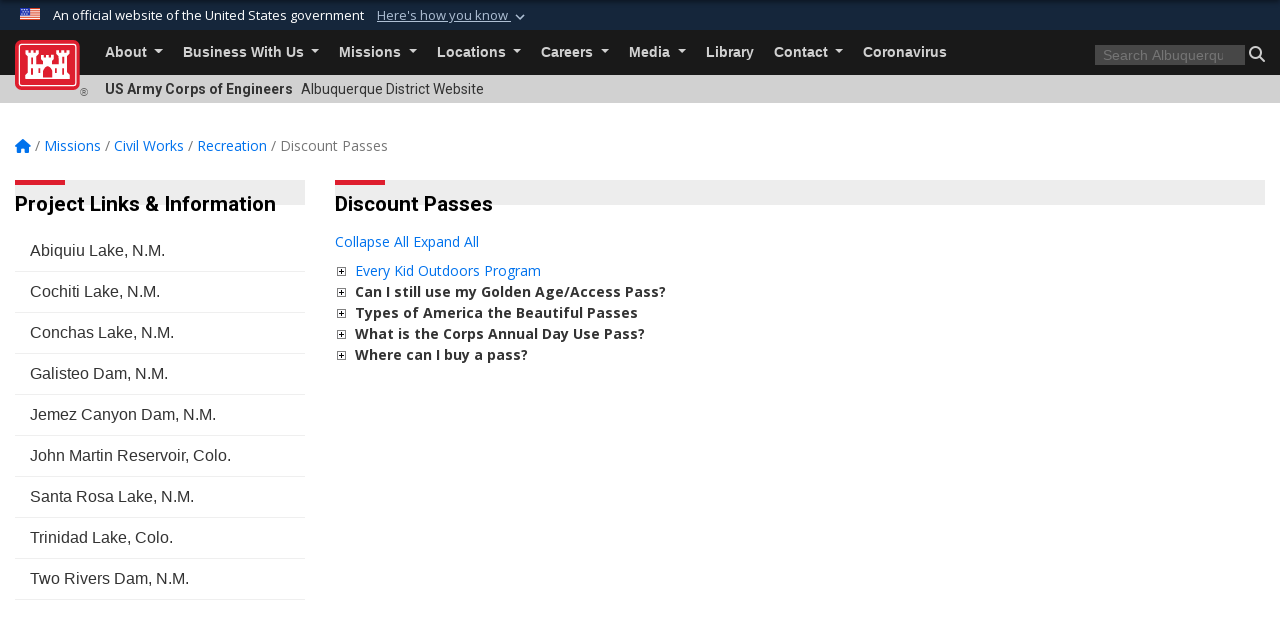

--- FILE ---
content_type: text/html; charset=utf-8
request_url: https://www.spa.usace.army.mil/Missions/Civil-Works/Recreation/Discount-Passes/Image%20of%20the%20America%20the%20Beautiful%20Interagency%20Annual%20Military%20Pass/Image%20of%20the%20Every%20Kid%20in%20a%20Park%20discount%20pass/Image%20of%20the%20front%20of%20the%20America%20the%20Beautiful%20Senior%20Pass%20-%20Lifetime/Image%20of%20the%20America%20the%20Beautiful%20Interagency%20Annual%20Military%20Pass/Image%20of%20the%20USACE%20Annual%20Pass/Image%20of%20the%20front%20of%20the%20America%20the%20Beautiful%20Annual%20Senior%20Pass/Image%20of%20the%20front%20of%20the%20America%20the%20Beautiful%20Annual%20Senior%20Pass/
body_size: 43154
content:
<!DOCTYPE html>
<html  lang="en-US">
<head id="Head"><meta content="text/html; charset=UTF-8" http-equiv="Content-Type" />
<meta name="REVISIT-AFTER" content="1 DAYS" />
<meta name="RATING" content="GENERAL" />
<meta name="RESOURCE-TYPE" content="DOCUMENT" />
<meta content="text/javascript" http-equiv="Content-Script-Type" />
<meta content="text/css" http-equiv="Content-Style-Type" />
<title>
	Albuquerque District > Missions > Civil Works > Recreation > Discount Passes
</title><meta id="MetaDescription" name="description" content="This is the official public website of the Albuquerque District, U.S. Army Corps of Engineers. For website corrections, contact cespa-pa@usace.army.mil. This page provides information about discount passes for USACE recreation areas." /><meta id="MetaKeywords" name="keywords" content="Albuquerque, Albuquerque District, New Mexico, Colorado, Texas, discount passes, recreation, USACE, U.S. Army Corps of Engineers, America the Beautiful passes" /><meta id="MetaRobots" name="robots" content="INDEX, FOLLOW" /><link href="/Resources/Shared/stylesheets/dnndefault/7.0.0/default.css?cdv=3460" type="text/css" rel="stylesheet"/><link href="/DesktopModules/ExpandableTextHtml/module.css?cdv=3460" type="text/css" rel="stylesheet"/><link href="/DesktopModules/AccordionMenu/module.css?cdv=3460" type="text/css" rel="stylesheet"/><link href="/DesktopModules/AccordionMenu/CSS/jumpMenu.css?cdv=3460" type="text/css" rel="stylesheet"/><link href="/DesktopModules/AccordionMenu/CSS/Templates/usace.css?cdv=3460" type="text/css" rel="stylesheet"/><link href="/DesktopModules/AccordionMenu/CSS/Templates/usaceResponsive.css?cdv=3460" type="text/css" rel="stylesheet"/><link href="/Desktopmodules/SharedLibrary/Plugins/bootstrap4/css/bootstrap.min.css?cdv=3460" type="text/css" rel="stylesheet"/><link href="/Portals/_default/Skins/USACETheme/skin.css?cdv=3460" type="text/css" rel="stylesheet"/><link href="/Portals/16/portal.css?cdv=3460" type="text/css" rel="stylesheet"/><link href="/Desktopmodules/SharedLibrary/Plugins/SocialIcons/css/fa-social-icons.css?cdv=3460" type="text/css" rel="stylesheet"/><link href="/Desktopmodules/SharedLibrary/Plugins/Skin/SkipNav/css/skipnav.css?cdv=3460" type="text/css" rel="stylesheet"/><link href="/Desktopmodules/SharedLibrary/ValidatedPlugins/font-awesome6/css/all.min.css?cdv=3460" type="text/css" rel="stylesheet"/><link href="/Desktopmodules/SharedLibrary/ValidatedPlugins/font-awesome6/css/v4-shims.min.css?cdv=3460" type="text/css" rel="stylesheet"/><link href="/Desktopmodules/SharedLibrary/Plugins/smartmenus/addons/bootstrap-4/jquery.smartmenus.bootstrap-4.css?cdv=3460" type="text/css" rel="stylesheet"/><script src="/Resources/libraries/jQuery/03_07_01/jquery.js?cdv=3460" type="text/javascript"></script><script src="/Resources/libraries/jQuery-Migrate/03_04_01/jquery-migrate.js?cdv=3460" type="text/javascript"></script><script src="/Resources/libraries/jQuery-UI/01_13_03/jquery-ui.min.js?cdv=3460" type="text/javascript"></script><link rel='icon' href='/Portals/16/favicon.ico?ver=PK1u1W7Dr5FwCTTjodJY5Q%3d%3d' type='image/x-icon' /><meta name='host' content='DMA Public Web' /><meta name='contact' content='dma.WebSD@mail.mil' /><link rel="stylesheet" type="text/css" href="/DesktopModules/SharedLibrary/Controls/Banner/CSS/usa-banner.css" /><script  src="/Desktopmodules/SharedLibrary/Plugins/GoogleAnalytics/Universal-Federated-Analytics-8.7.js?agency=DOD&subagency=USACE&sitetopic=dma.web&dclink=true"  id="_fed_an_ua_tag" ></script><meta name="viewport" content="width=device-width, initial-scale=1, shrink-to-fit=no" /></head>
<body id="Body">

    <form method="post" action="/Missions/Civil-Works/Recreation/Discount-Passes/Image of the America the Beautiful Interagency Annual Military Pass/Image of the Every Kid in a Park discount pass/Image of the front of the America the Beautiful Senior Pass - Lifetime/Image of the America the Beautiful Interagency Annual Military Pass/Image of the USACE Annual Pass/Image of the front of the America the Beautiful Annual Senior Pass/Image of the front of the America the Beautiful Annual Senior Pass/" id="Form" enctype="multipart/form-data">
<div class="aspNetHidden">
<input type="hidden" name="__EVENTTARGET" id="__EVENTTARGET" value="" />
<input type="hidden" name="__EVENTARGUMENT" id="__EVENTARGUMENT" value="" />
<input type="hidden" name="__VIEWSTATE" id="__VIEWSTATE" value="OyliJzGBRtNcbBk+4hNf0AnC51kXSYFBUtNHvdOb1cUsxHh8tUAOiCPKgbmEuxQmIMvcl1hRcn5P0DheXPxIXyW5YOFEkLhAe3+EfhEQxh2ys+wwGWWhAvM265TV3FRFz1aOMclqUXEuuy75em7d/3vEcMXw+jp9/2QADN0blgYJyBbZq1kpNV87iLam5vf7TfAgpH+02DubYDIklJORuIaVvjeNKnI6uSCu4E3bFuqkCUzsi3XDVLZyiky/AddTP4lHy/sGqqSuYq66oorgt/Q9YRwts46sHGoJFAmD5RA+c7aJh/LIPgE0PEat1fbfxfaFcxJd0HPsAiTkzXNxyU5azVy/yFrv3dEjHANkAmEzwgfnVhMk+tjegPSMR03IWOhBUZ05GDmwvkrp6ztCaZ/XJRVBXidqNnz/Oz5mlxNXDVbtaj9btsWMSlgZGWnAR5BluQ7ngT38gGjpSCBPJ/cOluRctjwPInLhalsUL4kLYo+kfcGVxp0a4j8maaHj9lAQB1LJmQsAwFdaG/88hHiHnVteB43OFACkAMlWfY8tthOU66sMAiYPxc36/w7OTTNtQo3Ge+aL/GEf9ojx24AjNJ3mtrqSzbfOMEzUs44OT+DL9rFNHplUzPugxQqC9jLI1qjKWVBIMssYmuAqxPz/k80LEmQ1v8qASqH/5t5SO871vys0LJmifo8pNUzbQGZeth7Iz21GK94HwUTpj1VsFP5eujSwRdn8t6C8pfnh34Bfr//HLHtkqvqdi3jCbEpooptkfw6NDs3KT/91QUe+SYMlsZJQR+dbt+j27cJVx+6qasjV+VQ7/bBJTzdjUBUs/0JT0cogHZmvBAezfur+skNgM+ILsIkhKjpqqDec2qv7K6oVUni9puKJxN2hOgXoumcTBpKZv3TqfWa4Y0YwuxXgfKn/xE1x5IFI+kZttyenTDYEasjIvyUqWdCySiYGzseuOhbzOTBB6yI1QHIDOzDjKMnHGf9ZLQ1lx5z8NpvdKnSCE1ZtXFWdtSrIKv+qm7FW9oNAZQFsi4rsQB97T44LqEU6Dap+b2voPypazxkD41wuQ/Yprl+00K7UwHSWQ8G0Mm7PwcUP4YDQt6CH/SIkjh1kbljQpyTlwtxP0Xt3/i8KjFV1yDRVYNqlP9vVPH49OPxUXT3UcgSJNoPnmaWXe3goWTA2iL0XDViIUMWjn5doh+pNc/8WraaIDrNERcrx1QwepGlHZq39hLkO9+ct8uxfdbnVW1abMn1TvWFsMNKpMwDn6UNoyZ8WbKZ/tyI++BHRa91snfIUHeMt5yWafR9wc79f9t5VX2qQubE4dUXRb++8hi3fztPJfBtPGEnkiy2Tjuf/VMjC6GuQnc6nZ4ZHRClYUnXHHgOtezyV+f8UlkywcOyfMD2Uaj3+TgmnR5caWpY3YxmSzbkY7PIdYQP3qZr+04qo276JzFzv3bv3dbm3TIWSAdC3yNl2CGm6vpTyUxkNwR/aoAsC7nDcnjTZ2mBuT4W1njI+BmQQlr2SH86jxFATkxj5KxkxaoOQLCMudeNsrcHhZtmjsBzvELsUGcCR9bNls//hEtWAlZ5mgTIfwbjSyYx/FY7YK6iCDjheqLkIOOu7LZH36HwHYGHbb2aSQkr86oCHXxGBad8/LSRJrxRE7usGYZ63yD5f1hqfatK5WUDCbRL0u7zGE3DTu401rrF+YRP6++kgaEpkViQkVHwvYSZuS8DZGB0uSV/6iTFSmOhocBjTClcQEePk+SSS8FoOzvdVAN8dLVPbIgf2rkVdJKOGeOy5oRiB6+tReH+gQ8DmxaNUGHkx2SJuVImNCXK9+IMr2FVXLM9+v7H3DGaJ3Vgary8dnalG9uyrKsAZuUnQINtH9w+c1j8RDk/63qnJ90Iaiyh/[base64]/4QldZu+oySHoWYM+Sq33hQUUaUVPi6ELKkH+mt6BL0ogQwXrHo3ve+9JBkl1HeYWsJDbf3m7kgW+sWJFrNo3JNjhB0k/PUGfzh8XDcVLmqlbu80KgDkbLUjuJhTmJpcGnqN913t4qjfCk+AGPV5CqhReBWKMVgyrSEtSgoPJcPhFfRCcOVcWMEtRiRrWvx5fNF3qIT6SPKWV4yVw/wZQJF5YSZI7zlBMZMGapu1ByIXSaz1XQW87+AmZwhrLC7/LFumSbr2gCZPgyfNGb81Pcg0Ist8uNJlope2IQrd3mAA3yzT7qVu/HNsRN0Lxaw8xr4ZHwOQMN7ScnOgUQWA9lr56OM4Y0Tc0zxcZ9vl7T9lAzLaLaMyaMh0vFhWbqOLtS3eqNOobrpw4y/25kW4gz7uFM6cEEtGTPiKf2JvJPGPE0RWnLaeI9PjCyMDPnnUe/4q4srfvzO6VTI7r+v7ebHctL9xBh7fghgcnojtgBuKgoslhO3qg7gj2Gf9ey0uzOD0bB7q9TNHtBmmCdvztk7RfkxrF9oZOK3xv6Mgzz4E+XY+GtKz+kDke8bAskOYqUTSmeI541aMxnGqlTNfiPvv9NBYGWovJlZ1lgOUSEKAsGNykrEUxrlfdGGCnWk6t07U+Q9C/hGWpvtdzGA5/YmvRINNwrliiFQ8/fYLcntDs3pKtNn1fRT3UDDqWxndV80pcNFTtf7EIzXOTquZSx451VHfchC7DiXNCTVZksWyoimJAKfKQGULL3okWlk54TndIXw4ht8xtyHiZNpjRXfnsF1sbasih6amOPzcgPKPEPUu7Q/vRHNrXnlSgE+fFZq0O5BfZwD8nrpr5iG3wTfVY4Chxf6u3OjzsTVcqmY71zpaoU5ml2ImAMkKf6la6DDio3A9E34BvfHot018ZxiScNc0hfjU1O5uKoWhZCtOHpF/[base64]/TgD/N2eo6pbMmY0pmplBk0HDLmXcFIX+QoV8mMLyEb9uJSKJUGYmYxwRqkzkhSt7YOsClmcF8NcTrIcXLnSXau/JrBa5MEhKE/lFLCdWUWTkHd1sTowLX4vHGYh+c72Y/WVj1jt9FbwGJu/kVRxJPxJcfAPqt6I1YrnsTCLSu6yRuDguQsZeNle6YEpsu7iFNLoGxrMdsOpXUIiIAYbMazv2ZezJzqimkXh7QhU9Vl5+/R7yOIg7CvoYxV9AKePjEySwuDX7pgNPpv8YbYCXMplubsb0VE5GcbdgoOB95704bq444/R46WKKQh5uwstoIqe8s9oYBe+tzXv5zD3wvE/19sr5QRdq+Srnn7Rq6jcwuSrm+G/ZAJDGOWGPL2gPvZsrfgDf11t9zQVGxsr34eTZIRdkcDRh5CI/P9H4yvVFwEQpxh7vkOAWdoxD5jQr8QMeem4HTrhvlz1GLkRftyVVDnZLBQcr1fqhX1Ewhk93n1vKQUQNVWr4DY06ID5ANgQsKGpj/C8CtO586Up+F+6/cj6nm3GEvn2M28vdBHiRo541BOuCyMUWa+y/6SVQc0J6CgORKq5D1VizTBWFQzL04wRLVsyZO2hBUvPwO0/ASSKDUaH5T2PRixLysPZD6s/1RFLN2i62MZrQPd40IyQL6KjfZWwmfhlphY/u8WA0w6hUktaulQrVpqQOX6Nfk4i1IluIubkNure1BuD1qmeKTzPZyziX6l8Tt3ZZ3wzbrqICDlWyR2CfxjLWNcfD4saKO16XwCNkD4AFxdiifxQ34q/85hzs/elrzTq1LBqKPIi+QvjYQodymKKVaj9mmGetZvNFZiFJ9kxPtSKxDOPjSc0yJ1omCAMGTVwvOcnioRNVttkYfoqm5FbfVmX/CyGyJmIKtnYd1bpe3iavTwKwPKvBNaVtz9tj7QAR11a5HrtYs43ASD2rx85DW0C//dLKl5w/BXC1YI5v/GDk/5jhxf8IoG6lytqR7+yE7g5DmS+JbCc1mgbLql+hjHnjoZ0HBpk9kXFsYa+j8QPWkTJUbAs7BgBuR0GVjIXCeBZAqr51gJi6UQ4L360lPFeK57cgsRB3nYnzmkhe9JO8NLayucFeq0OjVesmqD/aHnaNIqPjJl25lb4/XK+Fo6NVzQnG8dfLxK3+I961VoAtxapvejurv09YMnASYA2btObkXdmQXDkWW57zIaX+UPS4VWbVIwYFo+F0lmUf0TeYuvT4AwYHZTSitEw7xWrpFYcF5FqI5kto2+H4eWcXU9cqzMmzGicjLUBJf9/YXzIh6IVV0ZMVNwiHgI43RT49PFeNDWV/VCM1x/a+Yb15YyLwIHJxHRqJLzi/jBd+Fyw6SAG6I71Z+dKhGQnmaY2h1gpINpiZ94hC/w/MTFwfwsGO8NERyOHnwiTve8FmyzoUIjqLqD9NoU2GOhFKToOmCL3k1sMpjAVn5v71DMjyeX9KxmbUrMQvxpUN49TKRUBeJ6asKIgQa7Ln8vn2yV9N+j3xyYO5UpA8+HgDK33VXvsp4ulkfOXQahU6UltF7iNbPjUYNDfxaXhgLzShBjbyf+AA4Miz1Ogeb/nMREiWjFnSgewFMKCMKquCvSNneYLngNTciZMt8M70BPJRFJjvwm0LfrWvQctUD7FhJXNklBfSlLIX7C5bKq7QARuYDa0/j+aeENFrOt/G4QjpQWNV3Yf7dWVLQCM9ooGoXmMJKaNWtpqjU4nNPD3AKMS5mQr1N8oajbmD58HrvBxbYPAXFd34F5lqLklZI9PhoXGJvNuVBbjYrxdkjKSCQZDNwxQLJxX27+donb/ItyqXN5BCPoxpzVttNAGyLSUWzn3bzWuDfFBOlL5yWxJ1lJC2RxHiQiDvJk3BTcVAYJub+IpI6tpRpTW0V2Re/xMQvBeL52r/bvvDk9aIBR+R3kg3juqmEDDVltr9VgSwUUWZNCaKcw0+M3UioZ6rqVzTrm00cOGK6PCqnjnRHvP5LMQzRXZFe2tKPCltiigz0HeOlcjQAdePsNZNgBOaC7RAFSWYtgLRtTW6ECJhQrb2LP+/qEIuj7LC0neytl1DazF+gX8EedtY5g8JlAyGz0tJ2gTMHxzmMgkSquqVjHfFEYbPiTO1zehi2X08l++/HiCHIV1LmxMNup5Zkeb4aUOGpHVvk76w1PrnIGTW3DfUzdfAPFqaH2bfqOUC3grZee1rHAjcBBeVRsFrZNQ/NEgYF8V203gk0qGRUYpnKfOL8ivFfLOqoJnUOf1/1VWZkDLNCWhsqdCSFSlboReK7taU8hcUfNnel2XQwwAyes0TnJuROxMonk1Um5+IZngQW0lkUE/qNbjOQCH7T9AxnwYO6SwvdaylI+i+fXniHZb9yzKWBtTfolALX0mBrVPPzK6Is7f1fOFJ1gxMRtBwhpoVyU2wFtoRDwORdX5Gfnhiwve9Gl4d3HWFUmd3/Aq9qNiDdU7oHqz/yvPlKmFEmTEmYQAuBA8KIvM0mmdKuSfDeFanxhtVR9JI0UZnV8wDnbVmGhUo+3WCUMP+IncZj3cnQQieV+zSTvI8gYBnhplCSutB3ohhATcZLLBoI+U1cbVbYjSZ1Mo2A32oxN6qBFdMujWp78Tz51TrdLo57u/M5Sww7uS9wQW4nzy/hnYntpEREk27wV8BrJ74l1hTsW6/u3hNBC937LMZOajicYdu+BDzKKkGeMOtsyHQcJYpTFKy2O7BjAPMR0PiyiJZLcazsXru4y6r5zC8nu5fOhz8dUdEBrbsN0nuqUFJCV312yQcki2bm1a5HAy+G2f2GtEsN4JIR4ti4kz2tz5Q1EbKpQQ1dJQB2nrMrwV07gyr14dXnn/Enmd4x7/DaZ9B72N97yMXosXvjI9ZwLiSU7pbEEhAkPXmzZJtymX5f3ldw0ZOAdp8/E8R7cNH9P4gghWG4ddgXFanyHKUBvF2tfCzvHroqU1ZDIoqxcXOqDjfpuo+F0vKoTXL69D1cws2PCSDjtwEs4LKYkgWoo5iGbg+4Xfe5OW/K5M9GFNL7yfB0qZ2mBgT48JeRFK41ViLkOkzVOp/ljW+cxYXK33I5kovwps6hD6pV7z9rkQMaFvGuzZnXdy0p59jY2XQdeB1swPN20rbrp56P2RRa/62xt41khC0qIwgpiwHijVehiJmhQLICcdRli1ZDi/[base64]/zg+HpzDG4beeKD07T7uVuquF+esIljmW7RHxChHf5Bq5e84OT+7iu4F8uoctXAcHDFO4mAUzVSNJfzr1aPOc5pgUjBEELdf5Xq+rTLzTx4h0Dcw+r31YgMkBsGcLB08WdIdvI5eWA2txnhbc0NKqTLEbSp9j6cmqRpUwLtVdpCpcpmtRW+fwB9c56miS/39mubaddo4yLhDpr5kRVhBmDq0i0ZtcXzqOtfawYziFLJYYLF46RsOhqh6o2KowWt3avKedZCVbwQREL32jQIjeQct/gH8A0tfeA7rYOBXfTeSdWn9SKe7ucQ4GJczCCtxmqNL7SpLCrl5XJwyD9ekaUQRZyJb9v/bTLfTr68muZ4fisx79IBqQBEFT8chmvfdeL02jTNg8WTwHTvFfFRzdgENJ8eAtwdM8U0Rl9+RjkxecAcp3yilW1CEihBOmOHkjLeADDDNLm8ur2AXeiN//AEsNqkF48QHsVgtq5FZ/sOL9AeI/fOBoB9VRHD7irX3Kk3uZJbcWXYSknfdZmhe7yG/Js4eVzdz06EIkNml7MSGkVlIzU0uuQ/JUloDVAvSsaYgZz1VEsNYtJuExzXapGti2ZH/wZhT7Q4iM5zoT1z+MVEfpkfdNi3T99Xk1zeJcvvYQu6Dj2HZWDRNaz3INEYmUlH8uz2P0o+naTUwsv5u8eHddltzf8pla+zm1swSrkoL0nCasN10vM22rXiS31WLRd4vc71J7fXRpW8PydHjydGOOncqcfTMKIkqz2AdAVoyrIVsQmvrJUvYkp2j2/nTzY57/WMc060Kad7IVPwYTl+DdZ3FqRU6gFTK/Mz4deyhLHQ7o522F7PHGUTS9+3sywgUkYx6YiQdEcvj2DXJ1yfGSrMEyGcNar8GzCFbyfMS7afAGccAMhmJOrAbYpS9mhum51G/T2ooSdm3WBaxfNyf15/[base64]/0sgpeCiaLQJs+ePt4SZS+zQaABMY9i9E43X0IG7ujaWIBdjGRg30UKq0ednwkaQoJhmtSmIy20iBQXzZxAY7A+5uRXKl5LlVJcvQapbodPoEMCdZlCYzzgOBFa3c0f4S2Z/ATb3cuQfZRWQ4+hDIZ+RakOdCE5FPmcfTfWVVsqbUT+0aO6pw44JWTfxVXpsI1y+YuFeOIROAuGyQB8WNZgDz9a2aiqyJHqozdrsACEV7HwCi0PfFGZWvLodfan+9RGzAOm1CuCKMQyumiLPZcNCAqa5YC+GlKkt3obKsdjaeRUE+CAU00k/z2BGaM68WTgSRZssqFoYQyjljE3OIsM9rJdjcWipkf9lY+z6BbCbmmW/YNrTbFpDb5fCmHayNztOIfxzIHgXa7ROtesR4mXoEhfU/aY6uw7WfsyHTY69xoxNy43mY+8y/orCGz32dRhFPnZ2NatkQhJ5FA3DTxDHDu2ODqEO2XGYTVszvl4QxdkK7BGV27Pdfy2VahKKeF7VBSG8O7Zw2CE/iZGWSJEGzUWd/qEjb90xNeMEzsFj83Cur0cgZVhhodXYYaZP8Mbo2DcnYID2iHbwGe5PmcY2KjpIZarf5D6AT4tQ2MzvaImmQY1MYXUZvO5s6dHZ1k11250u4MZiPl9wcFSfPVq09RnGET6OR+BH4xwNeDVoCeP9YnKD3h1PfVIPb9zhmPldO+/3x5g5jzN/BcS7Ssou/diWtwzcRGGWILD8M8J6sQqF4tKAsA/dVvXF/zd4nTv4I2IatVhdQCxAkZSInc85hutDl1O3cT+JQkMX4wys4lO3cSgPpWfwCGydiWoMrwp6PhgcV8fgBautE7KhptK6IwtdyrdOj+mPnY2FUyohJ7vYbPXu/BtpHr+7dSYLboccY1mvNYWOblu3g66BxUyjm6RgL80ix38G2UWtDZ6afqnweFECGzuXhAUKz7iYGMyrLOfBWapYJNrYfgcOnCn2zVVKkjYTU5Bqosw9HwBvxnlNL9LAnykZoJgJJGozPaHE5Fkk6kvRTPHezZUjhfluGIWRoxQdiSfDnYeFFhns7OW6sCp5cDHNmSO/tvzNIqVQcdpZH49s+IbfLZONA2oWb84QUojifei9h4g+bD8LqSTqb5353doBPv4ZRd+eMwpY6kXNateygNQsjLsw7xOb5lAy2xgWua1XyGjJImn1L5wPsXVUoHro3kPwSuuJ8VCKKmD4N/Z59bwmtEomXWS+yuAFfqrmKN6M2qEmqUKGhnUYPt05MwJgqhEOIqPtjJFqT8w5oC7jyUSpT5isA/tByuFw1g95Qi1A+NsWoaEYZi5zUv1vRtrZ38FqjZ+CrkwBpyoK4rOj2rMFFr3I+Qf0rGMvf/BaKLVThW+VYxJsv3C0OQCl3D8DtsQS1/+auMRGSgoTQHO8hLc66HhH0oWXuqMMX0nHLYtapL6dol4JATX78DAV/LsX1ulhbJRSaulwr+HNgCgoaymVFqC9YaP/6KE/DCRukG42wwdZ+RgMZx2DrGOat2d2JeGdMmL5cwMQVsoBK8RJi4m/0+aqbfrzKJtIq5tOJHkYY0BxT/J7yLDInjjlYIPFrMDXvbgGZCrwgtIZNm3xKFd7ht4Q+2xdJY/TRefDr8y58kxcMLq+Ll2TDud74P5Jflnf2tCf6PKSzIAp5O6XsDFjrimcI+cs0zJzQb1bR8nsLNosUGq7Oy02GEHe+/pg/DGIsIsfcAyU3BfhUizO8llpOdngfg1OTyAnKN0UbyHhyde6z2oPSPsXw4wJ4C8H9jkC41g/JNxtOsqjq155MZ6G6ZARFa7CdnwL7PA6iiYPuw+TibW6ygTmfMhIGNFMYq4dS16FLwPbSaMC9NnXIx2f7yBpdz49YkTzoLKQId+aTZ1HNEuNilpNEoeYepgyy57Yi5MV4K2Q37QnzXKwjkrMdJ2pWdyNe7GSUV4la3FhaShsU7Mat/rnn32b8zF6Au5Mm6/HUOAL2L7zVyJQImcK1v1SCw7VgtiXqpOJJBGB2q7vBEVQgjB0wwJILeCA/kHSgg5SQVn9pzoVmgpQyDTiEoaUuOphyc8w0OAzbLFWVGRo/2SvMHQV7mqOlMaj9wU2RNRdx6KdtZ0tup357ELQ6ZvD50ag7Fv9Mc0O+1Exg0htY8Hdom76tih9YvDEs1XoEA2PBtBmFdEg0VCBXEJJGeMtcY5mRr41BV9O0fygHJNgrIRhj4f4FDx3/kJzBCa/JlTaweufiI1Lsb9RtJWVzGi6py9fppBKA1jun1wqDXiys5iBHDzaRzl/vt6keaFNqTJfG1hTXtDRafEEiXCxHhFN9AQBVzDOMgU29qbLLor/5uWwO/+PJ1BisPIasJhKdLzxb88x9P656MG9vbvGPxvLb8/1ceozxqHaQJSYrx676kAnRdSOcEm3pf9ikv7Tv44q4t0dDFTRIkWDRv/pAFbiJ/4GC+pwgYXfk5Yzv4Ol08bBNLWQBrjd5wUz2wkLpw63FfCyR0gBGyImQTJwWcBB1gJPWCCZJFYX9+x8pkI2UItjf6QAAbA1b0HDq7IquDi1ebyk0n1vaOkzBxvVPXG2ZMA46taMNZYvUs8Sx/laki44ozfdMIMVmbNgd/2JrF1pk8RHkd0myAGFaTajdIPBwl24ft+sOy7fQUXXR/QLbX4NiRk1VmC2qZlzYrFSXM2HNUvjp5Es/lIyqMa/ORCDTHynRvskAo2n96u2nUeQHX04L6oBtGKYcv6qHaWTiBbIzgUsX8OTMGgSDg00D9v6YtoP7fw/e8KmFmJ90XI4xYbyDdEMTtjsgRqTEuWUs3DzpOvH7p1BsW4TKFiwO0hV8wOEVO1thPBAevVzEVmMreftatwGVhaiG13W/[base64]/hJlGSxWfD/CkMn2GkDMSohTshuW87eS080HGYffN6aVpotyJEeaNIZzt7SFq6vLT+cfT7CsSI5Pa/vII8pLsZnGuuJx+NNhPZBF83/pbZx0hBePmIFFXpgtPa+sUAq8BJovc8+JQfDA5hiJcEnFUk4kpNW4LM7OGf84KyFWJ+R8o9IdOTdMkMiLFe+ZylOKoSd/RP3lvASjr5643eBJSagSvrmLFxQM96wwRN0doGLYu4quyJDDWhRbc6YFLl3oy2VWVzoAkuekbMxe1m0uqzhX7T0Vza9MRylbseVT3plM81sJymQ+7h0ZByW21leIY4P81Y84/sHHK2PB49xhZoYp8qxivnhccb5utXYCr7nPIxUCXrAHrkm8kIJsmqzpnEsYb8W8c56F0N5aVljCuTdi7bOjT/x2ZLz+E2Pq8nme7WReHomAJeHpDo7SmzU2xICd/E1J7Siwvfah0PhOax7ee2hUeAvU52N2Tx7tqIwIYP9W3I6ISvY/D9Hnq1bFk3m3AVzrnyTxTBY3vNmgg/C4pTnnsPtJ3JTUGd40HLkWfANOmHYonw25Zs/JSY4XLFyZJBrYrdKWKXQdR53O1zJjYIPwV8IkbTM2jzgmT8JAJx/kusyBB78wKielOMwy5ZiSz9lEsTsfEsWmpm9394qSUO6EJh02AQMjwKljCOHAuyQKEmNT7li1N/[base64]/IzjjTxsV7NaUH/DBBQcUc7VkbE4tZGYHnw4SwwTodsGdUKeOTxdSsUP6frNnXRjcfSALA1NhxFjOKPPuBHgUq5uR4Zk9/Uv696ZQcoBhTbh9jnBUVU3tVa6oVLx/qQXyCbWoQYdGhIGzaLsSSRl/UpG7tm2bcY6qQAyyE3S7kUS+TE9lsYw9dWECPev5Kvtwl1S7wFN3rAFKgaPNfwjo2u2/h5B/E7hLgoYUzviFphk8b5oG1UP56EAxqKbmJIUu+CQeqGhHyre1mKRu6u7oaAVa8DxLYnm7K0Fo0tgo8lkqiQZIAjseu3kKKkiYFItrKdfQekd5j8QqrDkc/se8/svqa3dUsOVuy3Ldr2W17JwBiU+PcLL8w8pSIRJvqQb/L1zcqDgTLJ/VQUrn5IuQQJckYfP969IKMsQQs1S3lSc84XrKnOHUDk/jaiaMQzktXwIYT9tCeri13aWoOvLH5jOkBM+kFljAktvAU4w/xmeMo2dmrK1PntZHHeOQWkPapuieQyJHNGhKLM/svmOWBmMdkIcK4KQ9rLbw5O3bUbMJcWzTrcRnugWQ36PFFmjU1IsnfC8AiU4wO/5GyZZfQr0ZOV+ka4/N3hdDbest0xZwnK6aZI1WBV42kBIRpLan/iIpDS1nUEEaTRMZvP20uwDJdSBsjxACo71fI4wDTzAt/SAQVwGxZo9Bvdh1jroq76UNJUpxEj0OsM48f1jFM3xWFQMzjQxISjOGB6toEgs62PdybLai0wZnBCPyCA2VR7NUkdKRwXj5J1BRVJaaNk+OYsiI/BrpnK6MeyyqD48ytxSNayQRybHzX386qDO5iMAn6rS3Ma6zDew3wLPoNDRgHzb8IcDGT1kUdBK5Wu0K6vWX+SWpTfwsA0MVep+v4Cqw6nq575TcS4AtHGLFZFV1a97K+bWLnw5dISGFOUpH3eRBcfqb0lIyrJpP/E7LqPQcrG5FYC5pHUDU/ZTP3tB+OfO7agX4Ctrfbb3BeemG7zqD/Qr6bNlNkiljN++NmdcB+6yRXVoXxaqDlnLiDbNEVzeyKEeEhgBmV53aJ5GiY6+eO6ieX0iEMbMOIPyfY1RsOYlZ/Ie4eMcVaZBq9fVKElKLn6GPQxGy8fskbOQwYtyHOV4eIIFsT9DLpR2OpZGMeu8l2Kyg56Ys360TSLbCu9ikAX36Lj1NV7/9BV8QhDjLZcHEe/hcir/AgdZVtRfx7MfmAtCigxtVK/Yt1xB7xlK/bXQPpR4CwdFneVIvFPlfsEdcRq+LIaOj+1h04pLzuGw7a4eqWpAySu38Vf1/v7+Qxv7EwEadLtCYrJewhu3ncgPNSZTCR081GkBQcdeioFzI033ggq1jPro//HcZsTD1IsbW+sVx0FkItGmYEy3Lc3D1kK4qMxSVYFa2tUpqqC5Gm+xPMTSlOP0xG9sZ7DtoMofvQILVZc+QSiMfuVTMibAU8Vo94qgitlSUrnLLbGnFUMQ8hjg9VKciF8pNBZX3QRVDcIwfgnVskrZu/qWSoaVk+2oC2RbCAUFN/JGoo1yeV/iA8616ghC50qpT/gXcxGO9wQ5EseexUQKZXHYKmqc9GIbdnBlt5c6JZUdT3VNIUzpWzVfDXetW+T1bbuKT5sNQ9LoXKS3li+10e73MlJ9rFCHhTV2N/eWdnKK7QD1/gTwCO1Q2fFdo7q+h4f2/Q9Vhm9Dr19VYYDrXmQN+LpvW68cfKamlaL2gTsNYVWdTXaOr9gIP1RuYaxeBppZtAutz9JC3yKK6136CRRhQGBdOyMdOhi5ZXNiseOJS9S/k5U5iKDlrsKv3l5fdiUJM0QZ8oC9snApOkYCG002jiVQzsfAwQfTN/5D7RRCuCaA9pYfGDyVkSDdIxUCdsVzxn+f9ZKMYvlVTbD/[base64]/+WB1cZYiH9qbXN6jm0ImPeIOkbYjtVaqvjnPKceyyS1OTE4bNfuA5AIHZo5umOielMzpMuYeoNx35FBiu2R4HPHsytBvPXvd8yR2xGZ8YOu5GxNugnlT/P842e3iI6VLyLf5xI/pEfoxUEQEhIznF5yh+DgIQ59fTOyaWq0klsPR94N5+B3BFQp+gdMUlY+QyhfiowNhpLppjAyxj7n42VMapbDdF+ZWSQxRE9tk3rI4isdBwxlGqMM68MZyI6LnK4F2KTjSc0vjDwe2V4z6Vmq0yJkj9/hSucBTive4JJe3cOfPohqec59lGIgsWuT9ODC+jSHA4mfWzJo7GFO826VHhNLkzr1gldTV199mNVFOlQPwcNq2JQaHvxiHyoAQrpv4al9CHKTUng01U/Q5R/fVLqgu8tUGV8Fs/OjdAMHZDYeOsl0aCsoxehi39msyDjz8+pl/eNyXw+z5o0rvTWuHkn3ifMmpVY3I3aKJKakHx4UNjkSvrifUkQmYzFWjP8biJ4+8OYAWaWdf29cHCQD/SoH6P6K8OzbDXM8ktoIeWMdCJ7V6+yYAbsF//SBWQ3OgF2vGWKK5L5kwSO4Sd3yvIG/w+oQQF6mAHzqxX+K/SOGBUH1U65RwWoDP0OQDwJ/j9ri+AXo/MGM1qxQ9RlHv7gLxd6JKqeagikIgaYmTKi1Dp6LlWcOiS1XaUUhlfVP3GjSHgSFjtV5bFPv7U4FKqCEMhH/2AgoiY56Y++xksb2QuX9PRWDoWeV5yhwhpc0ceSj54Z9ogJLVjsFl8qMIXzo2Zj4Jm1Yh2PIWXUrO03NHdsLWauXwOia6miKo8b5K0zJTX7eE3rlzB5D8QJPngV69VZyTMb4yn/cqJAYUDnZiaZggCE5EdcwrwoIRC5G2CAB+JyMNWJtUBVpQO70BhYpY9lzv+XV5LwdToDPRlUZkRXaKWzKCX9LSt08bXF8cA0qsrEMqRmyoUkUDC+k4r8sprjbq78pZly41z+SIzUYqW0ElRhejed0sXIzmshMxx0MBre/u+oc8hUPNlGvgQPbKl1Psy1tRCJEdY+wAijUmyKufBhdObFu37+hpU7HrsZGvkZXxFLJ5OQNndWc45eQZhw1Br9IRiDclUp9cM+8baeTFCWaAW/C1j04kiLHoZ9CnSdpNyp+qansh2trTc6EAOHjkoe1barcIO2V1y9Nh3+AZFhyafrFN2Qx1jeCn3vkCPHntBTmcVL8w4SmSNysUy2Gva3A+pwypKz+AdSLqibGlyXhJA/Jv81DYucxj2UZsN7D2Fg9/QS2ABgiO7KKO0gHDqjX2mIs4l41vD6zrOCZ2JnXJ0XjAuei70FDjzSZePZiQ2JDzEA2NxFsMXM3PmgkXK63vmIJAvmVt4uxW70xT9DMN06nuFJem0oVY14JkssuItOwlgkbVjCCGOx4zaLvKdzbkKSyTgyhHJEo0L7N5PmQb414+tjxJtGUIKxgCkhPgZ3SvisQz/OB5ZTcB5ZI328Ls8XkLSWh/oCnIY07x9otf+1QnwZjhKYLqmpzergoaUjTULBFOQgD150b/wG39LEs7jBB4Tyg5WPm1ilqrRQD6+NQvnsv6fiwse3gLSGrm+UtktUzMMZJ1+KCuzkt1ZgltfD5+T7Xem5TUav65FoxMpEuV4UIjoDcs7OAJjVu3kDx2CJPPvzNaFa+uiJ/J2DVKbFovVgY95KnBVstYFWyjIkJAdFZkzYNP58RmbEs9/1sAbRvrQgNeopMmEjYqZaJHtJ05o3TsS60LcZ2gpcZTzdqVe3Oo/Ltdqx3M1KH0KiL2koIF70AalwgchR80MidkruPQSeK5c+BGjh8hhEBbNNki9T95pcZsTdMlrUKcBCL4WBe4+MFppXZBzD486Aihyrv6hfzsCqZj8UTzeGi4yW+pw7hXoVqfaKJvo/1pPF95Oztpsem171nwFDCub9ejdDzf32TpwRUzac8SoyQ/Vve1QYtDEg0NRlFqjLc11bmqb494QOsEq7eFEDKb/62Oij9axR/8UGommrhgf+6a6XWfljs7la6SCxzgkN4WLnrklEMxya37gqRiBw51IX9dkg4dVBmvJWLw4Cy0KGXpPrCr146jW3ctC7ijg9urflMw8rlEZdjQ7iQ2wZPuoq9MNJQnB83jBupmHgFew3/ZfUKbe3vfRIx6uSoAenFe0J9726KtK+qt8WnF/UOeyIj5IFfG+Ed7l2gRafkMMU3Zh2pUsRYcrUq6zkn9SQjb9E6HrVm9LkW9+S46JqsO6CpnKMwwGKD/caeuiQNALDLI07ocZ8N/rIubQm+HxsqNXBrP8yQsIVKhpGw3zptZmvePS/dmDSJA5b2u4JFLu9ohoTOo2/7U/+OP6v4ReQRmGa+rcSdwl5FrbZRx74kuWmA8KkV4/RGiuvl1z1fY+jwnS/L7QvnnOGLRt6IkYGPXW6QIjC0dgO2I7Sd3zUR5OYObCx9mJzSGCA3eVyGo3us1DKph6Ms0ofF/w2nscQ3q/QQpYRh+ju7WwCFxJeLZCwz2JHqJUhVGNcz08VTrQsfX1eCGr5ot0GqgbCNCShUepONJkyY3uyFIXtpVsgC5htgYOyR+/i4k3hJd/i4VXIPjLTl/[base64]/sNuLXlkTqKM9JIFdvpgfXcF7iTjq2XIyEOrqLRHwgYxzZX4mE/eLfq+EAWv2T+0oW1Zn8TZnQV0K+TvkY7qJm3DJKIPXSF7DydHXNRKnEIqbFSS014/1gBTRvXWTflPj5gPASxPJ9pv85jrVEFlrg8HY2xpDtzzVhgtucgvGs4ez2xGFZFzhMq9NA72zq3AHwims4sVtMrx/2iUOM50eMf7WKyCf6gLj135RtkbqLqR4SKkKfdtNf0B7bS1M23rgPpA4tm73eSbauN8ZEvErxI5bV5oaHou/euvt1LneRGpQ05Si9F2+2jGRG9iAT8bF7dhhRsEnbnsJHfGNCsGa4u6PGh+oGxDqXPTTc/IjG7SA4cTBWMXIFZ+DAOM1P7RzGNXUyANnO5tOKecSVMCjI/EniEfJEu8+0abyKITEa3bXLyK8Fcw6DoBNEDVNxAgFN2B4exUnS/uq22D6kqqjN8neu4qAh0YkKVIt8ccfniMFCg5yBgtz4qqb4usB1EptKFN8rQHxw3sr1arFmWa2hXEk5f5VqeNTSKGbAtbjq0jvd3RzKKVuVr7eKICS29lb8zSVaXx1SzkXovAmqSFDJB0xXpRxnYF3gz+3FYzMKBUSq3gFQ9cfGna0IXKfi0SQT2c7hgjSWmVu9R9/RG3XTCgzTANgPtNbqXotSN0TSnLeM64jjo6mYq4Uhg5msJNIMMu37TLDTpmaaQNT+gizMuXlUiz/z2rvj5RTxV+5Gftp5mAd/k6zNg6WjVbLS7sePoCSnABt1JP3CRSDx+x6p9Di7pubsv//bPgj2ELEHFl+polU/AJlJ4ij6dVZ/kB6I8DQr9KWLsE58pdKlku6O68b4mmTXMZHqf8/3KfZsSC0f7wtLsXi7X62jySiL06H4STek0kDvSSk1+DwA2n1wQ3kP/[base64]/t7LC1IinUpBjVnvhkkO3sM74r9A/4PR/SZrjCOVQOvLmeAbhR0b5WCgy4P4TnfR8o7GLQOd483PxRMYOGL7OeTpSMSr1su3zlv8yEF039wca8RDJjX2mH1/nTo01BsmZ3l6z3LbBsnWoMOblgMBUwW0z6ocIoo4gF5Ka/ratZcWbQE4easH5IgLw243IJpQ32+JpbRahVxYynoULwjqFnUh/yLLwTTo/rlOgKqwo1TmoNGFZM2aRYI993gVT7IDMgdB6FpjUSG4CEeGdFn8AqbX9sLctbk3fvDz4r94n2iCWqxCMJPVMpH9dsvv6iIOgZhIV2EhAWi04pI68RWdF2pzR5j8Clt1B4xjDwO+ullF5oAxaXxrTalQW1EPhZTkLH6khYnYKGNrropHos11Zyj2r/I4Ck3f7dHVteK6ZWaZGhOYdzON0C2wznKo20CM+A32p4n2qfqd6b4XoX4qWs1BCxR/l91Ihea1O4WDYcJruggMRf1r2/ZrmammXQV7vQfYhB/MZymx8vtnAfBXorGUbJcis0it+/0pJmSd+Lf80zVi3gwjUPuJodQza0hwAVuE8ybvScHA/aCRAPj8U61oOtaJuibkpeL9rf3Mfue0Cl5vVo8JGR0QHKF4uqJMQvGHKpYOaqaIY9T2+s4Sj+F8MbJFxTp6VuXMXFwY8HOV9SZ3keGp2xnqyT4L3PChzI+Jd4g9M6d0W2q/nQUTg7QmqPibYdNRkpVD3ALoxgUWuLsbhHPFikjMLjwRH9KTzUXguMqTNxhvGXCkIR1Op8eKcQDLlgJ7g0jmdyyVmz0lDgCc1haIc07p7DpbVxlqfHl2tBDGawyX4efVOxNthkXR0SK+qLZAvSoZGG/9kl3uSJFe7r0P9BqAzGABC0aAr9nhgjvaJe7aEKpmfJ316C60ID4hHezSeIafcd6WZe6KGcYE24GKcydPASWgbxSgJwYwq0MKj9t7Le+cS7TmlhHA3Iz2uKuB4cUiUzaKFQGxDF7q0iwzRbob0X8zdHt7VP/Zk7wEAUntR0pVJIn+NV13qmH8fAWUqGchzEZXbTDffY0Qu06Ce62oMifMhJ4J7EBnQcl8VFvpW1DyMNgbUI3yAwAOlVJIfs6XyZXVjbZLGxeYJ8UaGhSCfw0WWbAwzSpbKKR/hx1PA80JYwPek6/ffvAiXOPqrD9Gkao3wl53qGimyBvw7B2fJ9he5mLH+sTxw8QxA9NhIx0HffDcKRV0reKIk2OORrY/NHA0+x72IUyHPr8WVYbO1H74jQtVIJw4yRzrCmqlhaBIETDiVlRg8kRyshAh1RApUvMUI6xKUVfVwXmxtHaVH9nIYJ8x5F5umzOu6Gf+KhwkLpGz2vpCobkls8AV9yUouMnwqU/ZnTcPNsDJLyq1r4+eSK4Vhrq2KMMZ2Ne7WECSI4W1mkuFH+yaRn57Ayysmcq0BWPyt21vZa483O4/ZZthmxsytXLirj5/RDyxSxGk5tT37nwe5Y/1QA1MdPVZAndXQJc/7KZuYxnHaG4WMq8J4cB/[base64]/vDnakxtvjmur7i9coavvVO7HzmDURkN9Ya62ptitXOfwfWNQEOZ+WmRygSl4hmNT8qLnLkzpVQvqWIh6kznKjeMO737PWFbgkgjmOiStYFUfA+1IvSUPZG+Cz4ariM0M8yyU4p/qAN/aaN2PS0FGWvq1uw3UMT8ZoaVQfqRaWGAMGhquueyOcpFl2Dw0IQrSqtKGQB0wW+6jtTlvI/[base64]/zsnvX2EcnI5d++y569244MYpz/3216DqEbOEplOldr9KYbT/P9yLh7zv6NSUlcvSVfuAECKMkEfvXbJOLWpClkAkq7ZGj7M1UXhhDrNOMso0Em1XMi9diaRDni6wp7XejaNjYYWwXE/JmIYBlFepN/tGBmJIzGOSF1bCWNbl7g0w2U41HaKnmpSnlIVbXnDEmqtcob8wMQSR6vTYfw2M0jgJho+FgQL/DEhyIRcRdOMjJxUhRetApbPBUIOUSvdrNUMHYJ1dDQqlbggfY2ttH4VdrRMEWhsP4OWEfN1P8PA+9aSNJOCklTrjhAP6BPlJ+jPB1MW6+oV1SCd6ILKkAYkzKAwRsLDUrOtN8ZpztbGrzl6lR9D7xOYrrN9k/gOF9wykBwnAZVMRbdREzdyBkmM6gAlZCrZTfDX2hq4/wfkdOVH/STVYcj65Ldz446oePy4OOF/acyrslQ8vo6+KyY8/OzCZbo7jzS6QvWwCducNODtu/DJK18izKA5XxO7VMCI5L3ggfcOiCunOaG3N7v9Lzi/v+VsREfa3W9dxD0yH1bOC3E82uVDeo4EWCJ/[base64]/uYlXYwVAXBVyBKlol/hQYEBEdiN2FRuDmUj3BpRNBYCKkNE43kiBevSmfTYlXBvr+5mujp46HjN0D7WXcXfYQIv7GhfX1RFnu370NNYswLQdfsWiDotvEurEVj5zBZJLiovpKJr8wrqPxpkyZBe74I28YeJS3F2s8c/TXMorgEQoL94Q/LT8dQfWmD8r1aeI1sGbSyRtQHz876wGrL/ifhCI1CpXFCzuxQ0q8DiJRBpyNrnasOByWZtK94TcJcRxcnAM+F1uKT2T0ZtbIcAkWGLmyWVa8TKTR1m7YhASRETL8dIRulN7u+j0Q4AGFUaGAEdALLg9A5CJa4Jm4t+joqut5ldR+Bm47qEgUff5/B2iFIVh/bwcVcxiFl8es0Ny72prtyGomX4Q6IqOQKqGphHKlIfYYYdWnxOx9JwSoALa/RTLzqlQSOXWjh8jUooKpBy/A6XH9l/MIwqt9MLGyctTzzEs1BuFnZ8W/ctKmQy3YjF6bgyb0s7UUsDfVWRu/pNdCHev4H9M7tBI3dP3beoAaJNSYk4xCkyOGngJtoRLIguKCM3aEifHrioA77s1BrPcOEK2vR+lreGYMsQFBiPP/i9XAVboLh3hl7TMWpbeu9in8kmOiaHKaAkHEOSluNnrv+ADJ5y0CA9RLV0jNIwmgNNxf3qan+uHEjAQ26ypog+jQi23rDh1xRXjlVzcynQ9Hu9/EHy/bytD4hEreVlkRnf4MPCLYHSxvvz/fDW9fm3CQNOMFH4dB8GfEcqIYV7eEP/+6CchVn2mtJQ+rR1S/wbI9ImBBSFIvt7yIsl59/gWc94LoBOAQ8cav3v27r32eANTbgs9vsoeLCV2CJPcGjesFpKTqrlr3GixjYU7bPH/fn7hd2RiJu1ZxPkHIC2DYxEvGR2uwUocMpCFLo8AOP8Vao/JRKc9u30f/+xWNU0lTXqlI/JZoPFNiWREMp6Ly8X3RcMaQveHxNDSUaQGhhnFqoLXoexAaH1BpLBkuiS4eqdILB3DsOVLkIOLebhoDzgElXSCJbyXB8T2oOcr7FcwCuTSEI+Tk9E4kIucXYdD6N5Eox8NA8jnPsv/E4bKgpDQTNGF/pMhkXED9EQtDfbIPAfumgX4cslEIZylrwPPs3yivnDLpiJ4jifryD/mCNfFyDrqgHSi4p1eS5owC2fH39omL492RBinqQgilik3Xshysc3+II4krawvETI1o50GrcGYX6fvLY7NRfl6Ek67uBheh+pGT9gxYrMpfsP1052ycuq48dx/gSAHPYoaDrjzAbSrciEUatxdjQi3HbGcushk1YeNdA+JQrZA8rXgYjCt/xEPDlkYRG9Tz8fRAcRy0xg3MeOWwpwRZiA7dYL9Wg4IZM75LFcw/iCWeLZeGDtMa30YuerHdAopTpEFZRYjOYyNQeRQtrVz2GxaqJqZBt25CXZaa+DlZ3s3DmrFCrloQKOC4CZmMO94+LtmYvksnR+qytiNRQp5QYM7t4//h1DaMUGL8cZqIdjc9NrAEzKbtubPIjAY+gnUuMgpvuhTklbMcZKmn3IXz+kPHFyppomIwfWvoaCWpk3yE0Qb20Ei+N6FJpvx1vpczdfpTHm5sCi6QZ/e/KN92FACMGRnOKREInW1DIPinAAUHF5NMTYPkHe8Puydo35Y/[base64]/OfZMczkw09iWvnjVDYYpaK/7i/mgkfI1fjcbyhBD/4jwE6z504rX9h4xQ7ELBZFxuHGaJ91uJUdHOCOYZ6SiBWEqH0YjAa80JwvaISkYLEJzRg61JzrJbkyxIfqfEwDriQC7B4wPyH1NE1evS1BB1GBSUVSCkXhXMcfvzdv4nDRTCWrxPFjAYTLoO8LArZeb6ZPVcT+HzgMvYPv6927mJIOjNbx7ft8EyuY2XW8nCyXmP/lNYvNVIdShgS6eHwndV1U3wpZUu4yhrPiloEALrr9LOzTa8uaCFPPzaK57dH38b3FT3lD94A/5AKKQPL548bNPSAM2PFXX8IH2nmArBknxIvQrlDPhWxFQsH+h8HL+acIfTL2SgRVgfX47hvroaYMLGIz624+Uy7+jbG9KmRW1KqzIlz92cSCwBEBoBx/LUKwg9fM6Uk4ccKRgK83llGgY4eWzBona3t4P1oq/NNmixz5psy3PkSMCfwJD8F5T+D7A9yq+xdukEFa8u4XFFAKb4MZk4TdpIYCa5MJb7gmG3wWf7K1mabcK7ceSWJ1O/E7r8yLhsmZ/r9WC9d7gsgb7U7mIn0AUhYIoerJjs1UFd7DriVo1/7szO/+4K22l3ustrcYrtqwv2JIih4PH8dQ7ZpEaXIZdPWHQfHA6cVSBah7yqEUFC/ELvK4Or8fFtaytQ0oYw06y7kFy2EJc7MX8Y81ySusl3EbNBBctJQHdDelu02vRGWAykdEPSKX+vfjBjAsow+/ooy9l8wH706riwWfEmKJRiFCL2/ZHYtjYbKzgRt//9fOhmg1l4VNc7EBF2FyVDBWSlkyDDVpuBrkLwhIGuHYmlEN+c2mRyKsuG8znpGzvlPXicnYPbQp7mfH1TqU/TPgYsU8VP6ijHIA5Ru1nFlW7SfOt4qQkpMW74DV9fykKUAFv8LlZRoqyeCVgyQVUWqvrjlyfHHi0LeC2H99/orq8mMLn8kqLlvrdpGhkjOPcLYptuSd1mAtAN6E9XHi8VOPs3Pafe8K4W0Dlx2knn7ctv0M4/4nEnYv96FAUrOe9mOUDqULFsAAnu8l9hfe0JoTFMSuDjJS1W4x4UBOoOSCEXWRZJzA3dmHTnKvzHelfsP5mb4Aqbzw+8xAOda5kZlQLLGMLUytapMkeYFYcmWE6IPgZ9z3i4xUKU8JIH/aNb9JZwLvqj7e3pKTv3wtiHAAilyySQCGUUQ5B/1hbXrrzEJVnjBE5OcHqv3URqE30eBDy82LLOwUx0/[base64]/bBRHbodWqmkOKbnDoiTkrMvQMEOFlV/W+S7eGf66gMJ0KaDhSeAxGDes0feeX2sZxvTw/Xm1MoQ3XsCiRlwAUVMpXDzWgVqTezl6iktRKnTMBPwq4JdL7cOv1XXnzbFb4zVf5FaIdPGomu9HCUNVMRmh42wKoTvoHpeOJxhFaaeNOKGaWls0J7ufsmHi3SYjxnBtVjP0Xhm09CXVfjD+6M5mihbA5S+KYB0WhJk/QqvOuayRIWJxTbPPcwWcjjrT/9l6VYY7OdzOhna/qH8voj4o76EAlbjgi312feIaOqNbnyh+eUsv8Tt8ktbqcskR9iZoL5vcDz4omAQloWkzpEcx831cLW5w0mfMyb90viVe3bLD6kwoqY/aHsqeGdwznBtjRbrb4c65B/MK3LOkQLf6WiBiAn1DSQmiKv0CIjooYEpRF3uBVF7txjEEIsj/QnDtX/vRqlxM4Xleqo6Ay5yppXa6PDDUlZYDa/lMgEy2CG8Eb12CEWOy0v9uigBEPdt3rgt30h+Tx8ZZTfUmrlHbs/lpcQlKrfFQHpE/dS3zshu4y1T+TomcmV2hwhuMnndJZMP6RzLmmzZfx8I6Gj1k/zyLb4OYUCgZ9xvUcZF8g1q/W262sbM3d8S3FcX/rgmacWpbEg4fooRBCPX4J5JMDJ+8KG8AorAGkm7DMfLOscGYgUh9+5HkaVRBbZS8u+pJsRu3ToogO+TnKxOL9XI2iKJ7Lh9KnjHVtEy/EP23GAgvZa5FcFUeAROYG8vMjICBSw5ftCGR8Bo84afAXOZWcvkX7T5ohlMB54BV6Q9FB+Yt6LS1cBtwZExdtWktRQtgnVlVNZM0ou6ppif2x/Wr70jlEONF/HxpP7e43SC8FuoH0qoPe79J3h2i6Faz7hwjkIIGLPX8xFrRafu1IK+purNC6OP8fEvoCWAxXb6C86gPgY2gPS5PV83NihKjnpxckL7zOwktPyCZ70diGgpPxcZHcOFnS8bRIr1hi4XLyKW4+kSKNKJI4N9+M0cXK4WvWYHUKXMs5ZzjTEg6jx5nUFHOXLml/sp/UR+ajTvsXBsUUqXHqwYZMB5c0eIY/FPgAsLtZEhti1MpU95VuEDCiOSBg0WKlvWB6IF9YYFSeAGkdLM1AsUHY8o7nVF6fAmI+LwdnlY4kxRUUkR8iRqXp4ItwD0n/ueVkizEiQcF7NNMqY2z65Ji5AogsBjvjbhq08RF+Zzx+HkSyvM9pVe/CJ3A/Irv8bVf/[base64]/azNr7Rf1+mz8Hngn23nTZa1GLZRC8sOTupJEs2TsVGAg/9nGOiMwJMDTA88i0/yC8Rg57ZBy0I2z4yKirA8DNknmgIAPkUf5Y5aD2X6KnunzycsACGUK1MajKG1iHRx+mJJuBPNzZPztaqt0HPcq0ws+L7MXsnDO6eiGkmoJb7RKN9glf02+qtwS+Tf4QwsgSxjVC6skEvbfbWwgE5sZMVJhHKr0gdG6CU+cIuKsiQ3jW5r9dgPSNUPGSD/zY6Osq+v8xsbfPrY5qJc1eainJGow808wE1jsFSUQOiqG284ruHym7KB1ep/zEkoLjAjzB+b0JVsZrBhKlQfXeEif4ofDgJxqRvFqJOgqFusdwmUMCjyyGhptu+Gy0tts6N8xJAlunJg8Y2oMvKd6+nEN9Z5qplurxNDYXd6kbcu1PtuM6Poc7/+f8CVeW/V2BDntbOrt5O3KFulH1gX9MFaluzrlQpzHseYz9JQLYfv0mF1X7rPGp6zFx9each9kb/vWGcfyVNFGZEvyXv8P7SfCkvo3lrKtA/waFle/7x+4CvMIMWGuDPxMGV3xpW2rCfDBIHw5Dmzu6wQicNaDSX4kn49JTo/wFVL7iMG6UvpKXo61JE28pybNPvxNdPP1LXnhZYPlS1HWX7Rum+2cwcuE53MffVIoiQH1KntmR3VtKf/zQZFHcmf7jGV+WtZ0jEdYicGyfmkDiHnae7atDeFaw+zwjzVQZiXuIxufWU2NlxzofTX0KEZsu1RSnCXpfdd5xHyODaxsxT2hODwTOS5/I6yXlC2lZj2kNlxN9mzeRpB7redf5HbPN5Gqstae7eqODRO03h28GTfwHK7XSTMOCrWQOCNXparCWaQbkBDs/wi80NCIblOH2GeeMN4/ZgL6oC6f3T6KzM6FSxp1zKjax+9ITloJvUJ/pBbCcHNm7u1tAasod6YkAHDCcgHTVS7R3Xu9oLRv/iUkgLRFp/lcw+s9zJvx34czg5oseOrxkdoR+oHCbs62jccRp0deBblWZEFZjBDb/caI4am0X9fZZbV1Xx70pBy33K2MfObfiAntJJfFsTPmE73+32mbf7Ne7iloQgtF4K1eipa+f/CncJkC4alqr75V4qFhxWlmaRcbUMuAWwaF3dkvrjORdZglcQXrpmSw8JRo1cUsQ4FBCAred0qjU1/En8ja50PRgMhMf4Jw2jYVPm7OQWFX5GgDoe0jDNCSyXUQ54K9ieNobn88KUQtJBbPZdABdG5i9zB7tqk/3uvrM5i0RZAMmPshhbxzYyOpFBSDGKWMwHSYqqJHjFF4r5DToDhf2VW9uGykTwesRAiPaxEblIHYyEbAi2RXfctaMynMXoQployzLwD9L/6S4FQue6D9MvCyhO+GWWHFBC6XcXeJg7DOg8Sof4TQrxoA8nqIg3noghbKP4esRLwyxSY04se2QSdLZ0PSwhcFuQ0NMo3T9n1Ux0D2YISw/xYkRRYZfi/bg8rUGsiSdi0jfu/LPLN/rHvmf1XcD9T/xQFf6bQE4otYXqHRXtHLp30nBPhFokxN6lLoL9Nn1tEBk3t0jlKr7/MMLtbgVWvGi0FgxENhFv4uYS5vFns58fU080TBIVtTZL0frpHbLSshADmbmd3YIIzhc8dSFf58GAaTp2Hj8luUoDbTCIhgRblGgy1/kY/sCIkMcErzDhDfVSYSSKslnifV5mD0Vl4/gnSHsN0mZc9ffi8DDlZdaxhJf3KboWMQkW99bVGDlJCbtAUJjNhGop/xZjik7yfId1Cah+/hJEKo6eSNcLJ5BCdTzuQS7hvtvZnWHStVlvGAMvDpGlwGYllFdKZ9r8Tf39nJGuOkmvwC+p9/SfFhNl4Mf37nzSI/KQacgvGQUzLOwXxvR3IBgJESkiqYTdOsF4ZYzUpwMS7DySEsFGTC1cIByOYxSB/gLK7sSAXTfYNRrtFUNJep8cTi+Qg+fiz6kKbcrY24o98gTlCrfNYoR0tN3oCGuTIJmRSdW6AtbVtI+2W/xomfwE/usZnux0WtKvZSe2q2dlfp3zUmZXtzBophDZQflXqbo8frNVCSFc4DtAHuxeuWCZd1TICMRDfA9sGAoHibu2Yo6NlmPiWqxlTw+/o9cUoLdM/FCOIlYaNKmHKPHfiaHe6TAQWl3AqltAwSBv0j9DCLoUletf3iyMMTUMF1shstST8Pai8aQPuRSIjW8gsxayLAE3rb+gvLtzAYUoZ0JpymTh2gS2udLGMgcNMD3yQV+/ThHswrTF3qLW3WlAohMoD8DsbxG965XA9wutvtPQPKOsrYfrAUZSTr26t2efSRVvwFM2WgXHqAZ6pYpWL1yxSw7VZ3VzkbKTiHxEHdxfR7BfmTLQXLSvvoPw9LMojK2n3KVHk/XZkS1KDPLXv73/HzICO9LfXeoaVgkZEqP3g3bDOD2X81PuMpimO51wFBDefY8luT4MuSf0VYilDvMgH2kJBvwD4F/aZ8JQ5hI8uVEosrKVuHR7jBNx7ASucfypdgSXw150Ha0ge3VEKrQe7TnukqIVr/J1dqpuAxlak9T1B7Xu+9jnLNPd9jGr6IGvCiLOq4UQFOn5h7YVO4UqYF29wUQm2zTmvu5T3eQTzMGoYuDuex5WvPa1Eq+bHm1LiCjuzlQzc70Vq/L+NxKqEnPMzlEibZBIuIgxphEcJoV7BpYSSffVpsRr4UvoZYuWER54HXsKHO2JYypJQ5ejabNYV9f98aQWc8Je+Ked3Ef6pg/doKE8TKmoU0bg8qqc7Jc6b4lG3OmgCgyyw/ZIbry5NN1crcHDOz8+rPlRr1Z1g+aySRs7G63pzA4cOKqgFJPMNnalTitZi5Nifja0bzq51HBGpGOnppwdoBUzvsmki51hqPkBDjRd0lDk9PVMRWYfAplRZsaJe2N1R1/m5NmWLUpO8/KUpvD6QBT0A/XrmiMqcB+RN516YmBehgEtRpXyzUY2dc7w83Kd6vVfQyq563cMSBa18t7qgmjfF9O6z7R5J3gelD+kXxhRsDQ12n2Rml8zsFlvdQv6mN8R0ygZVURdFbCcIXB8Slz59W0bTHsop2x9muul5V8CeHXcS1uxplFQ6FquJnI89yXostKU3fQ5oWHx5uv5VGW/V384vr813wxQIabpzRcvO4z4MVnrKha2WS+VOXIGzZun8XNNJv6AjfnPEgMboDXlP11IVKzMs1N6z6pElLZle5t7H9bBmTwCvG34kDE2sWaOtet//K5AVXInul1SF5fCFcqM+tMs5YTsMGfiVsi40vISGUS2yVSO62TPCPZU7Nai5H20VN2W/iRmkdXoSxl/48hUpm31CYSMeVybU2Z6POouPnxP2CbhqdGtoUw3+aKcac64pFBKW8rWBoC4BYRomNCArFj4zWeaaCcEro9Nk/NPl1giddTzBEq4ib7I9pgh6JkfGl6AJBN3LvRgEPtclpHXDX4S/rwCyw+MhGmDbfkJX+jHfIAar7barBYrZb+bnz3K3zWujewugIzApvwXJG5wIkcZDsux7gYTMBhZqtCi6GURbKnQ/v/vaatotzGBuZFgz+1CVXc5LDy1SwxJ1emdFSUEQlPg8TpW6CPyLc4rdbhAKIhqxMAebzi4iNe0Msg/xHX9N8Di9VaAIZIKCue5Fabtp/[base64]/6yr4unNBwfrKKm4OV18rbtAHGJsNoedAFOu2tFOlg/iYCru0d/FF9rpEpj0ciyGWvwOAoyALAnw3pmAciRJAEbsIXEf312VqhUSeHClqNiheO1+QCePfN5ZJoUnKocxKvNDNp5uMrIGju+KTry18/BEniqk9m2tR/[base64]/riYx8rSlr3OHWLGurH7k8fyaKaGO2PyoYqsTDEiYAI+C8U5SkyFDKv70tr+7GUAstp+EGWFNpeQpYdelby/SzX6Afp7fMAFfCJ3bcMgmtIvCk58iO9y1b4mNgCnjFqqr+F8qHFW8UajvUiVniYHpxHICQ0U7chZcjY6In51eEMUOsoFWSe17usMcN3SNcG8oQQxSp/eT4BFTwU532cQtEwF2P13iDmI6kYf8rbJIy1iI+lGsacxIebdKKBLAxpgppYgqbWV94h8ENrqfQQ3txbOzZcoViqAUtDcEtKU4osgADbqYBTZ7PN0P/oKfJcmsA2hVm3Xwdggm88VP7712F+415CI5rSG2v7UHFSNsYAN5ElFu+s1G7KGe/apZxD6IL72WXOFOuUUgIujeAfBDFXIbZHg01DBKFTSnSVBdkPrqGKPaE0mQ3Q/mQ4Zwk71N4uErV13l//pfn0QYfM4SZRXMyIrbuojl+/ASsEz6s4RQQy6zRFMHZFauuWrFagzuZWuCPikZWscniPKQGtd0r2j7UATULobNjeZUDT6L9hsN5SmKHAcMFXEeg1CN5NrWVRdBXZPfpG1G/5fNrGbJrj9r5BUE9CuXOY4oyOJlWEdfibrzUdndD7EYhGpwPTuk6rEW7XbOprgne1hqMiKOMZ4aoLmBWMKLv8/4ezPCkWFfz6IuVSaPxkmNYNNsrTb7OAZLvTZehhryTXrogzioJ7yC8v9MsscruTXxck5kudYI20EwEYWg5olOAHa4cQlaSgJF/PGaWL5mtn1B38hcdBpI2vZIHcD/5eBaj0elb4Rx0iRloDxZDVDxTnr4fTTyVZc577iPrPv8J68h7a36gP72Kw3okP2jSEJJH75f/+tt6PeNeHcRKVp5taV7k+7XFmDIitmA3WdH080zk8lzB+3zt0qmDo5zh9HD8LetiEMnGFH3jdbvVqjZdRYI1HqUaK05FnfDIK4TYZEau/6AWI7vRkwX1HRRgk/0qAnHG6GarNjZcMcRRlePC6GnJCIM3miX+O5l/74AUSzE1HYfDdml7G4V0ciE3LMBzkW+2Ws3JZiDvia0rr0tlHZHFeNWXE7sW7BcwJllT5Ex73NrgHoCOf6mmPM5wxOa5Mp2JzDffLPr+yMP4c2zvTjanDZaz1QU9zKuqp81va/k4QuFcDuMXlxTu70+2R1e7qn4FPpyrOuj2/Q77x7ON9CngEEgTm6hPtZ3bjTvXtrR7jLQQtL1+Of0vw5F8GYAwVe1TgDz4ZqJQmLgEXxFOYd6k/629EjJs5kGLV/3lU+2UCWBm89pVFGeSqPRhOXYLvcGgjsmwiR+z2JmzzWxJJtIJFUaZDmGs98Gs0SjffdXrkosfJEkMkTPWL/hoN9tVaznPzgTYsISjBZOE2eaqe09gnUkW79Zx2TH/eO9vc+74Pw837bT5AeAmXvrjia63lTn3iugsA04cqswuyz3v21QDJEqiWCZluzCdyGf0lP1uUtasbeChHK8fjeU9DBSR3x/NHGoNAMSH1XGZmRPmjAnTvdxKvtVF7YeIWLaxeUG57fGCxq3EAgarxxj3x5BSWNHJBaaumXlXPKb1+tB0SiggGwBErq7ZUQyDI5CFPsfV/kHIVu1HFhbx6RRQZlCXp+LGl4ehhhe5jWYtUYL9jvfU+DEp5pyUsQXX/mreMYgUfRpPQvlXX7B5fE5GqgWUAsuA1v4+89Tgotq2aTAffeABbN60VdNm5QHzeoeOI3hF6jjlraqVWFlFlYFYxdgfJdH1dH9DbHvv0183oXTv7nD5bgYZaAIXoqZ1fV4Uk1gnw5g==" />
</div>

<script type="text/javascript">
//<![CDATA[
var theForm = document.forms['Form'];
if (!theForm) {
    theForm = document.Form;
}
function __doPostBack(eventTarget, eventArgument) {
    if (!theForm.onsubmit || (theForm.onsubmit() != false)) {
        theForm.__EVENTTARGET.value = eventTarget;
        theForm.__EVENTARGUMENT.value = eventArgument;
        theForm.submit();
    }
}
//]]>
</script>


<script src="/WebResource.axd?d=pynGkmcFUV2YRBDbasXhoakaqdeI-_09hOJyJqDzsDsl2pX8MS4jrFU_QRw1&amp;t=638901627720898773" type="text/javascript"></script>


<script src="/DesktopModules/ExpandableTextHtml/Js/ETH_JQuery.js" type="text/javascript"></script><script type="text/javascript">function ICG_ETH_HideAll_85974 (){ICG_ETH_HideContent('ICG_ETH_27843','27843');
ICG_ETH_HideContent('ICG_ETH_19195','19195');
ICG_ETH_HideContent('ICG_ETH_19196','19196');
ICG_ETH_HideContent('ICG_ETH_19197','19197');
ICG_ETH_HideContent('ICG_ETH_19198','19198');
}
function ICG_ETH_ShowAll_85974 (){ICG_ETH_ShowContent('ICG_ETH_27843','27843');
ICG_ETH_ShowContent('ICG_ETH_19195','19195');
ICG_ETH_ShowContent('ICG_ETH_19196','19196');
ICG_ETH_ShowContent('ICG_ETH_19197','19197');
ICG_ETH_ShowContent('ICG_ETH_19198','19198');
}
</script>
<script src="/ScriptResource.axd?d=NJmAwtEo3IrKGQZJaQ-59ps9QE7NB-cd8FtY8K_IKR198d6n1yFeBXjBOfSie8_YpnxWr5TH_Xa1YuI6xvu2xbnYgibsEU5YeVIVuQL9OF1wgOqmP8IRYf5-D9bdkdSDspeMsQ2&amp;t=32e5dfca" type="text/javascript"></script>
<script src="/ScriptResource.axd?d=dwY9oWetJoLC35ezSMivQTHgohaws39GHERz_2Vs-fMqSX4XSS-TGUwHNwlX-SjZdeyVi2T18HyTsBGhhCgcdE7ySD6n4ENZHt2zQ9wqrft0ffaCn4pNEJ2yI2hoEpa5BC03t8XV-nAfRCVl0&amp;t=32e5dfca" type="text/javascript"></script>
<div class="aspNetHidden">

	<input type="hidden" name="__VIEWSTATEGENERATOR" id="__VIEWSTATEGENERATOR" value="CA0B0334" />
	<input type="hidden" name="__VIEWSTATEENCRYPTED" id="__VIEWSTATEENCRYPTED" value="" />
	<input type="hidden" name="__EVENTVALIDATION" id="__EVENTVALIDATION" value="UB929vUv54jP9WCZYUDQLCEQC4q5PfdZatwcd1mgK/18Ok6+pQoT/qVr6ONTQrJD8Unp6NRmxfjeFUhPWqTTAHGjjJ+bs/NgtGZCePVo2YdGfmcI" />
</div><script src="/js/dnn.modalpopup.js?cdv=3460" type="text/javascript"></script><script src="/js/dnncore.js?cdv=3460" type="text/javascript"></script><script src="/Desktopmodules/SharedLibrary/Plugins/Mobile-Detect/mobile-detect.min.js?cdv=3460" type="text/javascript"></script><script src="/Desktopmodules/SharedLibrary/Plugins/Skin/js/common.js?cdv=3460" type="text/javascript"></script>
<script type="text/javascript">
//<![CDATA[
Sys.WebForms.PageRequestManager._initialize('ScriptManager', 'Form', [], [], [], 180, '');
//]]>
</script>

        
        
        


<script type="text/javascript">
$('#personaBar-iframe').load(function() {$('#personaBar-iframe').contents().find("head").append($("<style type='text/css'>.personabar .personabarLogo {}</style>")); });
</script>
<div id="dnn_ctl03_header_banner_container" class="header_banner_container">
    <span class="header_banner_inner">
        <div class="header_banner_flag">
            An official website of the United States government 
        <div class="header_banner_accordion" tabindex="0" role="button" aria-expanded="false"><u>Here's how you know 
        <span class="expand-more-container"><svg xmlns="http://www.w3.org/2000/svg" height="24" viewBox="0 0 24 24" width="24">
                <path d="M0 0h24v24H0z" fill="none" />
                <path class="expand-more" d="M16.59 8.59L12 13.17 7.41 8.59 6 10l6 6 6-6z" />
            </svg></span></u></div>
        </div>
        <div class="header_banner_panel" style="">
            <div class="header_banner_panel_item">
                <span class="header_banner_dotgov"></span>
                <div id="dnn_ctl03_bannerContentLeft" class="header_banner_content"><p class="banner-contentLeft-text"><strong> Official websites use .mil </strong></p>A <strong>.mil</strong> website belongs to an official U.S. Department of Defense organization in the United States.</div>
            </div>
            <div class="header_banner_panel_item https">
                <span class="header_banner_https"></span>
                <div id="dnn_ctl03_bannerContentRight" class="header_banner_content"><p class="banner-contentRight-text"><strong>Secure .mil websites use HTTPS</strong></p><div> A <strong>lock (<span class='header_banner_icon_lock'><svg xmlns = 'http://www.w3.org/2000/svg' width='52' height='64' viewBox='0 0 52 64'><title>lock </title><path class='icon_lock' fill-rule='evenodd' d='M26 0c10.493 0 19 8.507 19 19v9h3a4 4 0 0 1 4 4v28a4 4 0 0 1-4 4H4a4 4 0 0 1-4-4V32a4 4 0 0 1 4-4h3v-9C7 8.507 15.507 0 26 0zm0 8c-5.979 0-10.843 4.77-10.996 10.712L15 19v9h22v-9c0-6.075-4.925-11-11-11z' /> </svg></span>)</strong> or <strong> https://</strong> means you’ve safely connected to the .mil website. Share sensitive information only on official, secure websites.</div></div>
            </div>

        </div>
    </span>
</div><style> .header_banner_container{ background-color: #15263b; color: #FFF; } .icon_lock { fill: #FFF;} .header_banner_container .header_banner_content .banner-contentLeft-text, .header_banner_container .header_banner_content .banner-contentRight-text { color: #FFF;} </style>
<script type="text/javascript">

jQuery(document).ready(function() {
initializeSkin();
});

</script>

<script type="text/javascript">
var skinvars = {"SiteName":"Albuquerque District","SiteShortName":"Albuquerque District","SiteSubTitle":"","aid":"albuquerque_district","IsSecureConnection":true,"IsBackEnd":false,"DisableShrink":false,"IsAuthenticated":false,"SearchDomain":"search.usa.gov","SiteUrl":"https://www.spa.usace.army.mil/","LastLogin":null,"IsLastLoginFail":false,"IncludePiwik":false,"PiwikSiteID":-1,"SocialLinks":{"Facebook":{"Url":"http://www.facebook.com/albuquerquedistrict","Window":"_blank","Relationship":"noopener"},"Twitter":{"Url":"","Window":"_blank","Relationship":"noopener"},"YouTube":{"Url":"","Window":"_blank","Relationship":"noopener"},"Flickr":{"Url":"http://www.flickr.com/photos/usace_albuquerque","Window":"_blank","Relationship":"noopener"},"Pintrest":{"Url":"","Window":null,"Relationship":null},"Instagram":{"Url":"","Window":"","Relationship":null},"Blog":{"Url":"","Window":"_blank","Relationship":"noopener"},"RSS":{"Url":"","Window":"","Relationship":null},"Podcast":{"Url":"","Window":"","Relationship":null},"Email":{"Url":"","Window":"","Relationship":null},"LinkedIn":{"Url":"","Window":null,"Relationship":null},"Snapchat":{"Url":"","Window":"","Relationship":null}},"SiteLinks":null,"LogoffTimeout":3300000,"SiteAltLogoText":""};
</script>
<script type="application/ld+json">{"@context":"http://schema.org","@type":"Organization","logo":null,"name":"Albuquerque District","url":"https://www.spa.usace.army.mil/","sameAs":["http://www.facebook.com/albuquerquedistrict"]}</script>

<div id="app" class="app_usace app-inner   ">
    

<div id="skip-link-holder"><a id="skip-link" href="#skip-target">Skip to main content (Press Enter).</a></div>

<header id="header-main">
    
    <div id="header-title">
        <div class="page-container">
            <div class="container-fluid flex">
                <div class="site-name">US Army Corps of Engineers</div>
                <div class="site-area">Albuquerque District Website</div>
            </div>
        </div>
    </div>
    <div id="header-menu">
        <div class="page-container">
            <div class="container-fluid">
                <div class="site-logo">
                    
                    <a href="https://www.spa.usace.army.mil/">
                        <img src="/Portals/_default/Skins/USACETheme/Assets/images/usace-logo-color.svg" alt="Albuquerque District"/>
                    </a>
                    <div class='reg'>&reg;</div>
                </div>
                <nav class="navbar navbar-expand-md" id="main-menu" aria-label="main menu">
                    <div class="collapse navbar-collapse" id="navbarSupportedContent">
                        <a id="mobile-menu-close" class="mobile-menu-trigger" href="javascript:;" data-toggle="collapse" data-target="#navbarSupportedContent" aria-controls="navbarSupportedContent" aria-expanded="false" aria-label="Toggle navigation"><i class="fa fa-times"></i></a>
                        

<!-- ./ helper -->


        <ul id="main-nav" class="navbar-nav mr-auto" data-sm-options="{collapsibleBehavior: 'link', bootstrapHighlightClasses: 'focused', showTimeout: 0, showFunction: null, hideTimeout: 0, hideFunction: null, subMenusSubOffsetX: 0, subMenusSubOffsetY: 0, subMenusMaxWidth: '26em'}">
                    <li class="nav-item  dropdown">
                                <a class="nav-link dropdown-toggle"
           href="https://www.spa.usace.army.mil/About/"
            
           data-toggle="dropdown"
           id="navbarDropdownMenuLink_0"
           aria-haspopup="true"
           aria-expanded="false"
                         
>
           About
        </a>

                                <ul class="dropdown-menu" aria-labelledby="navbarDropdownMenuLink_0">
                    <li>
                                <a class="dropdown-item"
           href="https://www.spa.usace.army.mil/About/History/"
                      
>
           History
        </a>

                    </li>                    <li>
                                <a class="dropdown-item"
           href="https://www.spa.usace.army.mil/About/Leadership/"
                      
>
           Leadership
        </a>

                    </li>        </ul>

                    </li>
                    <li class="nav-item  dropdown">
                                <a class="nav-link dropdown-toggle"
           href="https://www.spa.usace.army.mil/Business-With-Us/"
            
           data-toggle="dropdown"
           id="navbarDropdownMenuLink_1"
           aria-haspopup="true"
           aria-expanded="false"
                         
>
           Business With Us
        </a>

                                <ul class="dropdown-menu" aria-labelledby="navbarDropdownMenuLink_1">
                    <li>
                                <a class="dropdown-item"
           href="https://www.spa.usace.army.mil/Business-With-Us/Contracting/"
                      
>
           Contracting
        </a>

                    </li>                    <li>
                                <a class="dropdown-item"
           href="https://www.spa.usace.army.mil/Business-With-Us/Small-Business/"
                      
>
           Small Business
        </a>

                    </li>                    <li>
                                <a class="dropdown-item"
           href="https://www.spa.usace.army.mil/Business-With-Us/Film-Permits/"
                      
>
           Film Permits
        </a>

                    </li>                    <li>
                                <a class="dropdown-item"
           href="https://www.spa.usace.army.mil/Business-With-Us/Safety/"
                      
>
           Safety
        </a>

                    </li>        </ul>

                    </li>
                    <li class="nav-item  dropdown">
                                <a class="nav-link dropdown-toggle"
           href="https://www.spa.usace.army.mil/Missions/"
            
           data-toggle="dropdown"
           id="navbarDropdownMenuLink_2"
           aria-haspopup="true"
           aria-expanded="false"
                         
>
           Missions
        </a>

                                <ul class="dropdown-menu" aria-labelledby="navbarDropdownMenuLink_2">
                    <li class="dropdown dropdown-submenu">
                                <a class="dropdown-item dropdown-toggle"
           href="https://www.spa.usace.army.mil/Missions/Regulatory-Program-and-Permits/"
            
           data-toggle="dropdown"
           id="navbarDropdownMenuLink_101"
           aria-haspopup="true"
           aria-expanded="false"
                         
>
           Regulatory Program and Permits
        </a>

                                <ul class="dropdown-menu" aria-labelledby="navbarDropdownMenuLink_101">
                    <li>
                                <a class="dropdown-item"
           href="https://www.spa.usace.army.mil/Missions/Regulatory-Program-and-Permits/Regulatory-Contacts/"
                      
>
           Regulatory Contacts
        </a>

                    </li>                    <li>
                                <a class="dropdown-item"
           href="https://www.spa.usace.army.mil/Missions/Regulatory-Program-and-Permits/New-Mexico-West-Texas-Regulatory-Branch/"
                      
>
           New Mexico/West Texas Regulatory Branch
        </a>

                    </li>                    <li>
                                <a class="dropdown-item"
           href="https://www.spa.usace.army.mil/Missions/Regulatory-Program-and-Permits/Northwestern-Colorado-Regulatory-Branch/"
                      
>
           Northwestern Colorado Regulatory Branch
        </a>

                    </li>                    <li>
                                <a class="dropdown-item"
           href="https://www.spa.usace.army.mil/Missions/Regulatory-Program-and-Permits/Southern-Colorado-Regulatory-Branch/"
                      
>
           Southern Colorado Regulatory Branch
        </a>

                    </li>                    <li>
                                <a class="dropdown-item"
           href="https://www.spa.usace.army.mil/Missions/Regulatory-Program-and-Permits/Permitting-Overview/"
                      
>
           Permitting Overview
        </a>

                    </li>                    <li>
                                <a class="dropdown-item"
           href="https://www.spa.usace.army.mil/Missions/Regulatory-Program-and-Permits/NWP/"
                      
>
           NWP
        </a>

                    </li>                    <li>
                                <a class="dropdown-item"
           href="https://www.spa.usace.army.mil/Missions/Regulatory-Program-and-Permits/RGP/"
                      
>
           RGP
        </a>

                    </li>                    <li>
                                <a class="dropdown-item"
           href="https://www.spa.usace.army.mil/Missions/Regulatory-Program-and-Permits/IP/"
                      
>
           IP
        </a>

                    </li>                    <li>
                                <a class="dropdown-item"
           href="https://www.spa.usace.army.mil/Missions/Regulatory-Program-and-Permits/LOP/"
                      
>
           LOP
        </a>

                    </li>                    <li>
                                <a class="dropdown-item"
           href="https://www.spa.usace.army.mil/Missions/Regulatory-Program-and-Permits/Exempt/"
                      
>
           Exempt
        </a>

                    </li>                    <li>
                                <a class="dropdown-item"
           href="https://www.spa.usace.army.mil/Missions/Regulatory-Program-and-Permits/Mitigation/"
                      
>
           Mitigation
        </a>

                    </li>                    <li>
                                <a class="dropdown-item"
           href="https://www.spa.usace.army.mil/Missions/Regulatory-Program-and-Permits/Stream-Restoration/"
                      
>
           Stream Restoration
        </a>

                    </li>                    <li>
                                <a class="dropdown-item"
           href="https://www.spa.usace.army.mil/Missions/Regulatory-Program-and-Permits/Stream-Management/"
                      
>
           Stream Management
        </a>

                    </li>                    <li>
                                <a class="dropdown-item"
           href="https://www.spa.usace.army.mil/Missions/Regulatory-Program-and-Permits/Section-10/"
                      
>
           Section 10
        </a>

                    </li>                    <li>
                                <a class="dropdown-item"
           href="https://www.spa.usace.army.mil/Missions/Regulatory-Program-and-Permits/JD/"
                      
>
           JD
        </a>

                    </li>                    <li>
                                <a class="dropdown-item"
           href="https://www.spa.usace.army.mil/Missions/Regulatory-Program-and-Permits/Finalized-Actions/"
                      
>
           Finalized Actions
        </a>

                    </li>                    <li>
                                <a class="dropdown-item"
           href="https://www.spa.usace.army.mil/Missions/Regulatory-Program-and-Permits/Public-Notices/"
                      
>
           Public Notices
        </a>

                    </li>                    <li>
                                <a class="dropdown-item"
           href="https://www.spa.usace.army.mil/Missions/Regulatory-Program-and-Permits/Water-Quality-Certification/"
                      
>
           Water Quality Certification
        </a>

                    </li>                    <li class="dropdown dropdown-submenu">
                                <a class="dropdown-item dropdown-toggle"
           href="https://www.spa.usace.army.mil/Missions/Regulatory-Program-and-Permits/Jurisdiction/"
            
           data-toggle="dropdown"
           id="navbarDropdownMenuLink_218"
           aria-haspopup="true"
           aria-expanded="false"
                         
>
           Jurisdiction
        </a>

                                <ul class="dropdown-menu" aria-labelledby="navbarDropdownMenuLink_218">
                    <li>
                                <a class="dropdown-item"
           href="https://www.spa.usace.army.mil/Missions/Regulatory-Program-and-Permits/Jurisdiction/Section-404/"
                      
>
           Section 404
        </a>

                    </li>        </ul>

                    </li>
                    <li>
                                <a class="dropdown-item"
           href="https://www.spa.usace.army.mil/Missions/Regulatory-Program-and-Permits/Aquatic-resource-delineations/"
                      
>
           Aquatic resource delineations
        </a>

                    </li>                    <li>
                                <a class="dropdown-item"
           href="https://www.spa.usace.army.mil/Missions/Regulatory-Program-and-Permits/Other-Government-Resources/"
                      
>
           Other Government Resources
        </a>

                    </li>                    <li>
                                <a class="dropdown-item"
           href="https://www.spa.usace.army.mil/Missions/Regulatory-Program-and-Permits/Violations/"
                      
>
           Violations
        </a>

                    </li>                    <li>
                                <a class="dropdown-item"
           href="https://www.spa.usace.army.mil/Missions/Regulatory-Program-and-Permits/Projects-Programs/"
                      
>
           Projects/Programs
        </a>

                    </li>                    <li>
                                <a class="dropdown-item"
           href="https://www.spa.usace.army.mil/Missions/Regulatory-Program-and-Permits/Section-408/"
                      
>
           Section 408
        </a>

                    </li>                    <li>
                                <a class="dropdown-item"
           href="https://www.spa.usace.army.mil/Missions/Regulatory-Program-and-Permits/Emergency-Permitting/"
                      
>
           Emergency Permitting
        </a>

                    </li>                    <li>
                                <a class="dropdown-item"
           href="https://www.spa.usace.army.mil/Missions/Regulatory-Program-and-Permits/-Draft-New-Mexico-Rapid-Assessment-Method-Regulatory-Module/"
                      
>
           Draft New Mexico Rapid Assessment Method Regulatory Module
        </a>

                    </li>                    <li>
                                <a class="dropdown-item"
           href="https://www.spa.usace.army.mil/Missions/Regulatory-Program-and-Permits/Step-1-Final-Rule-Public-Notice/"
                      
>
           Step 1 Final Rule Public Notice
        </a>

                    </li>                    <li>
                                <a class="dropdown-item"
           href="https://www.spa.usace.army.mil/Missions/Regulatory-Program-and-Permits/CSQT/"
                      
>
           CSQT
        </a>

                    </li>                    <li>
                                <a class="dropdown-item"
           href="https://www.spa.usace.army.mil/Missions/Regulatory-Program-and-Permits/Wildfires/"
                      
>
           Wildfires
        </a>

                    </li>        </ul>

                    </li>
                    <li class="dropdown dropdown-submenu">
                                <a class="dropdown-item dropdown-toggle"
           href="https://www.spa.usace.army.mil/Missions/Civil-Works/"
            
           data-toggle="dropdown"
           id="navbarDropdownMenuLink_102"
           aria-haspopup="true"
           aria-expanded="false"
                         
>
           Civil Works
        </a>

                                <ul class="dropdown-menu" aria-labelledby="navbarDropdownMenuLink_102">
                    <li>
                                <a class="dropdown-item"
           href="https://www.spa.usace.army.mil/Missions/Civil-Works/Tribal-Program/"
                      
>
           Tribal Program
        </a>

                    </li>                    <li>
                                <a class="dropdown-item"
           href="https://www.spa.usace.army.mil/Missions/Civil-Works/CAP/"
                      
>
           CAP
        </a>

                    </li>                    <li>
                                <a class="dropdown-item"
           href="https://www.spa.usace.army.mil/Missions/Civil-Works/PPA/"
                      
>
           PPA
        </a>

                    </li>                    <li class="dropdown dropdown-submenu">
                                <a class="dropdown-item dropdown-toggle"
           href="https://www.spa.usace.army.mil/Missions/Civil-Works/Recreation/"
            
           data-toggle="dropdown"
           id="navbarDropdownMenuLink_204"
           aria-haspopup="true"
           aria-expanded="false"
                         
>
           Recreation
        </a>

                                <ul class="dropdown-menu" aria-labelledby="navbarDropdownMenuLink_204">
                    <li>
                                <a class="dropdown-item"
           href="https://www.spa.usace.army.mil/Missions/Civil-Works/Recreation/Abiquiu-Lake/"
                      
>
           Abiquiu Lake
        </a>

                    </li>                    <li>
                                <a class="dropdown-item"
           href="https://www.spa.usace.army.mil/Missions/Civil-Works/Recreation/Cochiti-Lake/"
                      
>
           Cochiti Lake
        </a>

                    </li>                    <li>
                                <a class="dropdown-item"
           href="https://www.spa.usace.army.mil/Missions/Civil-Works/Recreation/Conchas-Lake/"
                      
>
           Conchas Lake
        </a>

                    </li>                    <li>
                                <a class="dropdown-item"
           href="https://www.spa.usace.army.mil/Missions/Civil-Works/Recreation/Galisteo-Dam/"
                      
>
           Galisteo Dam
        </a>

                    </li>                    <li>
                                <a class="dropdown-item"
           href="https://www.spa.usace.army.mil/Missions/Civil-Works/Recreation/Jemez-Canyon-Dam/"
                      
>
           Jemez Canyon Dam
        </a>

                    </li>                    <li>
                                <a class="dropdown-item"
           href="https://www.spa.usace.army.mil/Missions/Civil-Works/Recreation/John-Martin-Reservoir/"
                      
>
           John Martin Reservoir
        </a>

                    </li>                    <li>
                                <a class="dropdown-item"
           href="https://www.spa.usace.army.mil/Missions/Civil-Works/Recreation/Santa-Rosa-Lake/"
                      
>
           Santa Rosa Lake
        </a>

                    </li>                    <li>
                                <a class="dropdown-item"
           href="https://www.spa.usace.army.mil/Missions/Civil-Works/Recreation/Trinidad-Lake/"
                      
>
           Trinidad Lake
        </a>

                    </li>                    <li>
                                <a class="dropdown-item"
           href="https://www.spa.usace.army.mil/Missions/Civil-Works/Recreation/Two-Rivers-Dam/"
                      
>
           Two Rivers Dam
        </a>

                    </li>        </ul>

                    </li>
                    <li>
                                <a class="dropdown-item"
           href="https://www.spa.usace.army.mil/Missions/Civil-Works/FRMP/"
                      
>
           FRMP
        </a>

                    </li>                    <li>
                                <a class="dropdown-item"
           href="https://www.spa.usace.army.mil/Missions/Civil-Works/Water-Control/"
                      
>
           Water Control
        </a>

                    </li>                    <li>
                                <a class="dropdown-item"
           href="https://www.spa.usace.army.mil/Missions/Civil-Works/URGWOM/"
                      
>
           URGWOM
        </a>

                    </li>                    <li>
                                <a class="dropdown-item"
           href="https://www.spa.usace.army.mil/Missions/Civil-Works/Investigations/"
                      
>
           Investigations
        </a>

                    </li>                    <li>
                                <a class="dropdown-item"
           href="https://www.spa.usace.army.mil/Missions/Civil-Works/Acequia-Program/"
                      
>
           Acequia Program
        </a>

                    </li>        </ul>

                    </li>
                    <li>
                                <a class="dropdown-item"
           href="https://www.spa.usace.army.mil/Missions/Emergency-Management/"
                      
>
           Emergency Management
        </a>

                    </li>                    <li class="dropdown dropdown-submenu">
                                <a class="dropdown-item dropdown-toggle"
           href="https://www.spa.usace.army.mil/Missions/Engineering-and-Construction/"
            
           data-toggle="dropdown"
           id="navbarDropdownMenuLink_104"
           aria-haspopup="true"
           aria-expanded="false"
                         
>
           Engineering and Construction
        </a>

                                <ul class="dropdown-menu" aria-labelledby="navbarDropdownMenuLink_104">
                    <li>
                                <a class="dropdown-item"
           href="https://www.spa.usace.army.mil/Missions/Engineering-and-Construction/CQM-Information/"
                      
>
           CQM Information
        </a>

                    </li>                    <li class="dropdown dropdown-submenu">
                                <a class="dropdown-item dropdown-toggle"
           href="https://www.spa.usace.army.mil/Missions/Engineering-and-Construction/Organization/"
            
           data-toggle="dropdown"
           id="navbarDropdownMenuLink_204"
           aria-haspopup="true"
           aria-expanded="false"
                         
>
           Organization
        </a>

                                <ul class="dropdown-menu" aria-labelledby="navbarDropdownMenuLink_204">
                    <li class="dropdown dropdown-submenu">
                                <a class="dropdown-item dropdown-toggle"
           href="https://www.spa.usace.army.mil/Missions/Engineering-and-Construction/Organization/Design-Branch/"
            
           data-toggle="dropdown"
           id="navbarDropdownMenuLink_303"
           aria-haspopup="true"
           aria-expanded="false"
                         
>
           Design Branch
        </a>

                                <ul class="dropdown-menu" aria-labelledby="navbarDropdownMenuLink_303">
                    <li>
                                <a class="dropdown-item"
           href="https://www.spa.usace.army.mil/Missions/Engineering-and-Construction/Organization/Design-Branch/Facilities-Design-Section/"
                      
>
           Facilities Design Section
        </a>

                    </li>                    <li>
                                <a class="dropdown-item"
           href="https://www.spa.usace.army.mil/Missions/Engineering-and-Construction/Organization/Design-Branch/General-Engineering-Section/"
                      
>
           General Engineering Section
        </a>

                    </li>        </ul>

                    </li>
                    <li class="dropdown dropdown-submenu">
                                <a class="dropdown-item dropdown-toggle"
           href="https://www.spa.usace.army.mil/Missions/Engineering-and-Construction/Organization/Geotechnical-Environmental-Engineering-Branch/"
            
           data-toggle="dropdown"
           id="navbarDropdownMenuLink_304"
           aria-haspopup="true"
           aria-expanded="false"
                         
>
           Geotechnical &amp; Environmental Engineering Branch
        </a>

                                <ul class="dropdown-menu" aria-labelledby="navbarDropdownMenuLink_304">
                    <li>
                                <a class="dropdown-item"
           href="https://www.spa.usace.army.mil/Missions/Engineering-and-Construction/Organization/Geotechnical-Environmental-Engineering-Branch/Environmental-Engineering-Section/"
                      
>
           Environmental Engineering Section
        </a>

                    </li>                    <li>
                                <a class="dropdown-item"
           href="https://www.spa.usace.army.mil/Missions/Engineering-and-Construction/Organization/Geotechnical-Environmental-Engineering-Branch/Geotechnical-Engineering-Section/"
                      
>
           Geotechnical Engineering Section
        </a>

                    </li>        </ul>

                    </li>
                    <li class="dropdown dropdown-submenu">
                                <a class="dropdown-item dropdown-toggle"
           href="https://www.spa.usace.army.mil/Missions/Engineering-and-Construction/Organization/Technical-Support-Branch/"
            
           data-toggle="dropdown"
           id="navbarDropdownMenuLink_305"
           aria-haspopup="true"
           aria-expanded="false"
                         
>
           Technical Support Branch
        </a>

                                <ul class="dropdown-menu" aria-labelledby="navbarDropdownMenuLink_305">
                    <li>
                                <a class="dropdown-item"
           href="https://www.spa.usace.army.mil/Missions/Engineering-and-Construction/Organization/Technical-Support-Branch/Cost-Engineering-Section/"
                      
>
           Cost Engineering Section
        </a>

                    </li>                    <li>
                                <a class="dropdown-item"
           href="https://www.spa.usace.army.mil/Missions/Engineering-and-Construction/Organization/Technical-Support-Branch/Technical-Support-Section/"
                      
>
           Technical Support Section
        </a>

                    </li>                    <li>
                                <a class="dropdown-item"
           href="https://www.spa.usace.army.mil/Missions/Engineering-and-Construction/Organization/Technical-Support-Branch/AE-Contracts-Section/"
                      
>
           AE Contracts Section
        </a>

                    </li>                    <li>
                                <a class="dropdown-item"
           href="https://www.spa.usace.army.mil/Missions/Engineering-and-Construction/Organization/Technical-Support-Branch/Specifications-Section/"
                      
>
           Specifications Section
        </a>

                    </li>        </ul>

                    </li>
                    <li class="dropdown dropdown-submenu">
                                <a class="dropdown-item dropdown-toggle"
           href="https://www.spa.usace.army.mil/Missions/Engineering-and-Construction/Organization/Construction-Branch/"
            
           data-toggle="dropdown"
           id="navbarDropdownMenuLink_306"
           aria-haspopup="true"
           aria-expanded="false"
                         
>
           Construction Branch
        </a>

                                <ul class="dropdown-menu" aria-labelledby="navbarDropdownMenuLink_306">
                    <li>
                                <a class="dropdown-item"
           href="https://www.spa.usace.army.mil/Missions/Engineering-and-Construction/Organization/Construction-Branch/Holloman-AFB-Resident-Office/"
                      
>
           Holloman AFB Resident Office
        </a>

                    </li>                    <li>
                                <a class="dropdown-item"
           href="https://www.spa.usace.army.mil/Missions/Engineering-and-Construction/Organization/Construction-Branch/Cannon-AFB-Resident-Office/"
                      
>
           Cannon AFB Resident Office
        </a>

                    </li>                    <li>
                                <a class="dropdown-item"
           href="https://www.spa.usace.army.mil/Missions/Engineering-and-Construction/Organization/Construction-Branch/El-Paso-Resident-Office/"
                      
>
           El Paso Resident Office
        </a>

                    </li>                    <li>
                                <a class="dropdown-item"
           href="https://www.spa.usace.army.mil/Missions/Engineering-and-Construction/Organization/Construction-Branch/Kirtland-AFB-Resident-Office/"
                      
>
           Kirtland AFB Resident Office
        </a>

                    </li>                    <li>
                                <a class="dropdown-item"
           href="https://www.spa.usace.army.mil/Missions/Engineering-and-Construction/Organization/Construction-Branch/Contract-Administration-Section/"
                      
>
           Contract Administration Section
        </a>

                    </li>        </ul>

                    </li>
        </ul>

                    </li>
                    <li class="dropdown dropdown-submenu">
                                <a class="dropdown-item dropdown-toggle"
           href="https://www.spa.usace.army.mil/Missions/Engineering-and-Construction/Capabilities/"
            
           data-toggle="dropdown"
           id="navbarDropdownMenuLink_205"
           aria-haspopup="true"
           aria-expanded="false"
                         
>
           Capabilities
        </a>

                                <ul class="dropdown-menu" aria-labelledby="navbarDropdownMenuLink_205">
                    <li>
                                <a class="dropdown-item"
           href="https://www.spa.usace.army.mil/Missions/Engineering-and-Construction/Capabilities/Why-Use-Us/"
                      
>
           Why Use Us?
        </a>

                    </li>                    <li>
                                <a class="dropdown-item"
           href="https://www.spa.usace.army.mil/Missions/Engineering-and-Construction/Capabilities/Current-Initiatives/"
                      
>
           Current Initiatives
        </a>

                    </li>        </ul>

                    </li>
                    <li>
                                <a class="dropdown-item"
           href="https://www.spa.usace.army.mil/Missions/Engineering-and-Construction/Information/"
                      
>
           Information
        </a>

                    </li>                    <li>
                                <a class="dropdown-item"
           href="https://www.spa.usace.army.mil/Missions/Engineering-and-Construction/E-C-Library/"
                      
>
           E&amp;C Library
        </a>

                    </li>        </ul>

                    </li>
                    <li class="dropdown dropdown-submenu">
                                <a class="dropdown-item dropdown-toggle"
           href="https://www.spa.usace.army.mil/Missions/Environmental/"
            
           data-toggle="dropdown"
           id="navbarDropdownMenuLink_105"
           aria-haspopup="true"
           aria-expanded="false"
                         
>
           Environmental
        </a>

                                <ul class="dropdown-menu" aria-labelledby="navbarDropdownMenuLink_105">
                    <li>
                                <a class="dropdown-item"
           href="https://www.spa.usace.army.mil/Missions/Environmental/Formerly-Used-Defense-Sites-FUDS/"
                      
>
           Formerly Used Defense Sites (FUDS)
        </a>

                    </li>                    <li class="dropdown dropdown-submenu">
                                <a class="dropdown-item dropdown-toggle"
           href="https://www.spa.usace.army.mil/Missions/Environmental/Restoration-of-Abandoned-Mine-Sites-RAMS/"
            
           data-toggle="dropdown"
           id="navbarDropdownMenuLink_205"
           aria-haspopup="true"
           aria-expanded="false"
                         
>
           Restoration of Abandoned Mine Sites (RAMS)
        </a>

                                <ul class="dropdown-menu" aria-labelledby="navbarDropdownMenuLink_205">
                    <li>
                                <a class="dropdown-item"
           href="https://www.spa.usace.army.mil/Missions/Environmental/Restoration-of-Abandoned-Mine-Sites-RAMS/RAMS-Program/"
                      
>
           RAMS Program
        </a>

                    </li>                    <li>
                                <a class="dropdown-item"
           href="https://www.spa.usace.army.mil/Missions/Environmental/Restoration-of-Abandoned-Mine-Sites-RAMS/Program-Authorities/"
                      
>
           Program Authorities
        </a>

                    </li>                    <li>
                                <a class="dropdown-item"
           href="https://www.spa.usace.army.mil/Missions/Environmental/Restoration-of-Abandoned-Mine-Sites-RAMS/General-Work-Plan/"
                      
>
           General Work Plan
        </a>

                    </li>                    <li>
                                <a class="dropdown-item"
           href="https://www.spa.usace.army.mil/Missions/Environmental/Restoration-of-Abandoned-Mine-Sites-RAMS/Links/"
                      
>
           Links
        </a>

                    </li>                    <li>
                                <a class="dropdown-item"
           href="https://www.spa.usace.army.mil/Missions/Environmental/Restoration-of-Abandoned-Mine-Sites-RAMS/Contact-Us/"
                      
>
           Contact Us
        </a>

                    </li>        </ul>

                    </li>
                    <li class="dropdown dropdown-submenu">
                                <a class="dropdown-item dropdown-toggle"
           href="https://www.spa.usace.army.mil/Missions/Environmental/Environmental-Compliance-Documents/"
            
           data-toggle="dropdown"
           id="navbarDropdownMenuLink_206"
           aria-haspopup="true"
           aria-expanded="false"
                         
>
           Environmental Compliance Documents
        </a>

                                <ul class="dropdown-menu" aria-labelledby="navbarDropdownMenuLink_206">
                    <li>
                                <a class="dropdown-item"
           href="https://www.spa.usace.army.mil/Missions/Environmental/Environmental-Compliance-Documents/Environmental-Assessments-FONSI/"
                      
>
           Environmental Assessments/FONSI
        </a>

                    </li>                    <li>
                                <a class="dropdown-item"
           href="https://www.spa.usace.army.mil/Missions/Environmental/Environmental-Compliance-Documents/Environmental-Impact-Statements-ROD/"
                      
>
           Environmental Impact Statements/ROD
        </a>

                    </li>        </ul>

                    </li>
        </ul>

                    </li>
                    <li>
                                <a class="dropdown-item"
           href="https://www.spa.usace.army.mil/Missions/Military-Construction/"
                      
>
           Military Construction
        </a>

                    </li>                    <li class="dropdown dropdown-submenu">
                                <a class="dropdown-item dropdown-toggle"
           href="https://www.spa.usace.army.mil/Missions/TNTCX/"
            
           data-toggle="dropdown"
           id="navbarDropdownMenuLink_107"
           aria-haspopup="true"
           aria-expanded="false"
                         
>
           TNTCX
        </a>

                                <ul class="dropdown-menu" aria-labelledby="navbarDropdownMenuLink_107">
                    <li class="dropdown dropdown-submenu">
                                <a class="dropdown-item dropdown-toggle"
           href="https://www.spa.usace.army.mil/Missions/TNTCX/Partnerships/"
            
           data-toggle="dropdown"
           id="navbarDropdownMenuLink_206"
           aria-haspopup="true"
           aria-expanded="false"
                         
>
           Partnerships
        </a>

                                <ul class="dropdown-menu" aria-labelledby="navbarDropdownMenuLink_206">
                    <li>
                                <a class="dropdown-item"
           href="https://www.spa.usace.army.mil/Missions/TNTCX/Partnerships/Western-Regional-Partnership/"
                      
>
           Western Regional Partnership
        </a>

                    </li>                    <li>
                                <a class="dropdown-item"
           href="https://www.spa.usace.army.mil/Missions/TNTCX/Partnerships/Sustainable-Rivers-Program/"
                      
>
           Sustainable Rivers Program
        </a>

                    </li>        </ul>

                    </li>
                    <li>
                                <a class="dropdown-item"
           href="https://www.spa.usace.army.mil/Missions/TNTCX/Meet-the-Team/"
                      
>
           Meet the Team
        </a>

                    </li>                    <li class="dropdown dropdown-submenu">
                                <a class="dropdown-item dropdown-toggle"
           href="https://www.spa.usace.army.mil/Missions/TNTCX/Traditional-Ecological-Knowledge/"
            
           data-toggle="dropdown"
           id="navbarDropdownMenuLink_208"
           aria-haspopup="true"
           aria-expanded="false"
                         
>
           Traditional Ecological Knowledge
        </a>

                                <ul class="dropdown-menu" aria-labelledby="navbarDropdownMenuLink_208">
                    <li>
                                <a class="dropdown-item"
           href="https://www.spa.usace.army.mil/Missions/TNTCX/Traditional-Ecological-Knowledge/Rivercane-Restoration-Alliance/"
                      
>
           Rivercane Restoration Alliance
        </a>

                    </li>                    <li>
                                <a class="dropdown-item"
           href="https://www.spa.usace.army.mil/Missions/TNTCX/Traditional-Ecological-Knowledge/Tule-Restoration-Alliance/"
                      
>
           Tule Restoration Alliance
        </a>

                    </li>                    <li>
                                <a class="dropdown-item"
           href="https://www.spa.usace.army.mil/Missions/TNTCX/Traditional-Ecological-Knowledge/Manoomin-Workshops/"
                      
>
           Manoomin Workshops
        </a>

                    </li>        </ul>

                    </li>
        </ul>

                    </li>
        </ul>

                    </li>
                    <li class="nav-item  dropdown">
                                <a class="nav-link dropdown-toggle"
           href="https://www.spa.usace.army.mil/Locations/"
            
           data-toggle="dropdown"
           id="navbarDropdownMenuLink_3"
           aria-haspopup="true"
           aria-expanded="false"
                         
>
           Locations
        </a>

                                <ul class="dropdown-menu" aria-labelledby="navbarDropdownMenuLink_3">
                    <li>
                                <a class="dropdown-item"
           href="http://www.usace.army.mil/Locations.aspx"
                      
>
           USACE Locations
        </a>

                    </li>        </ul>

                    </li>
                    <li class="nav-item  dropdown">
                                <a class="nav-link dropdown-toggle"
           href="https://www.spa.usace.army.mil/Careers/"
            
           data-toggle="dropdown"
           id="navbarDropdownMenuLink_4"
           aria-haspopup="true"
           aria-expanded="false"
                         
>
           Careers
        </a>

                                <ul class="dropdown-menu" aria-labelledby="navbarDropdownMenuLink_4">
                    <li>
                                <a class="dropdown-item"
           href="https://www.spa.usace.army.mil/Careers/How-to-Apply/"
                      
>
           How to Apply
        </a>

                    </li>                    <li>
                                <a class="dropdown-item"
           href="https://www.spa.usace.army.mil/Careers/EEO/"
                      
>
           EEO
        </a>

                    </li>                    <li>
                                <a class="dropdown-item"
           href="https://www.spa.usace.army.mil/Careers/Internships/"
                      
>
           Internships
        </a>

                    </li>        </ul>

                    </li>
                    <li class="nav-item  dropdown">
                                <a class="nav-link dropdown-toggle"
           href="https://www.spa.usace.army.mil/Media/"
            
           data-toggle="dropdown"
           id="navbarDropdownMenuLink_5"
           aria-haspopup="true"
           aria-expanded="false"
                         
>
           Media
        </a>

                                <ul class="dropdown-menu" aria-labelledby="navbarDropdownMenuLink_5">
                    <li>
                                <a class="dropdown-item"
           href="https://www.spa.usace.army.mil/Media/News-Stories/"
                      
>
           News Stories
        </a>

                    </li>                    <li>
                                <a class="dropdown-item"
           href="https://www.spa.usace.army.mil/Media/News-Releases/"
                      
>
           News Releases
        </a>

                    </li>                    <li>
                                <a class="dropdown-item"
           href="https://www.spa.usace.army.mil/Media/Videos/"
                      
>
           Videos
        </a>

                    </li>                    <li>
                                <a class="dropdown-item"
           href="https://www.spa.usace.army.mil/Media/Images/"
                      
>
           Images
        </a>

                    </li>                    <li>
                                <a class="dropdown-item"
           href="https://www.spa.usace.army.mil/Media/Photo-Drive/"
                      
>
           Photo Drive
        </a>

                    </li>        </ul>

                    </li>
                    <li class="nav-item ">
                                <a class="nav-link"
           href="https://www.spa.usace.army.mil/Library/"
                      
>
           Library
        </a>

                    </li>
                    <li class="nav-item  dropdown">
                                <a class="nav-link dropdown-toggle"
           href="https://www.spa.usace.army.mil/Contact/"
            
           data-toggle="dropdown"
           id="navbarDropdownMenuLink_7"
           aria-haspopup="true"
           aria-expanded="false"
                         
>
           Contact
        </a>

                                <ul class="dropdown-menu" aria-labelledby="navbarDropdownMenuLink_7">
                    <li>
                                <a class="dropdown-item"
           href="http://www.usace.army.mil/Contact/OfficeLocator.aspx"
                      
>
           USACE Office Locator
        </a>

                    </li>                    <li>
                                <a class="dropdown-item"
           href="https://www.spa.usace.army.mil/Contact/RSS/"
                      
>
           RSS
        </a>

                    </li>        </ul>

                    </li>
                    <li class="nav-item ">
                                <a class="nav-link"
           href="https://www.spa.usace.army.mil/Coronavirus/"
                      
>
           Coronavirus
        </a>

                    </li>
        </ul>
        <script>
            $("#main-nav a.is-disabled").click(function (event) {
                event.preventDefault();
            });
        </script>
<!-- ./ node count -->

                    </div>
                </nav>
                <div id="main-search">
                    <input type="search" aria-label="Search" class="usagov-search-autocomplete skin-search-input-ph" autocomplete="off" name="search" maxlength="255" placeholder="Search..." value="" />
                    <i role="button" class="fa fa-search skin-search-go" aria-label="Search Button" tabindex="0"></i>
                </div>
                <div id="mobile-menu">
                    <a id="search-form-trigger" href="javascript:;" aria-label="Search Button"><i class="fa fa-search"></i></a>
                    <a id="mobile-menu-trigger" class="mobile-menu-trigger" href="javascript:;" data-toggle="collapse" data-target="#navbarSupportedContent" aria-controls="navbarSupportedContent" aria-expanded="false" aria-label="Toggle navigation"><i class="fa fa-bars"></i></a>
                </div>
            </div>
        </div>
    </div>
</header>
<p id="skip-target-holder"><a id="skip-target" name="skip-target" class="skip" tabindex="0" href="#skip-target" innertext="Start of main content" title="Start of main content"></a></p>
    <div id="content" role="main">
        <div class="page-container">
            <div class="container-fluid">
                

<div class="breadcrumbs">
  <span id="dnn_Breadcrumb_Breadcrumb_lblBreadCrumb" itemprop="breadcrumb" itemscope="" itemtype="https://schema.org/breadcrumb"><span itemscope itemtype="http://schema.org/BreadcrumbList"><span itemprop="itemListElement" itemscope itemtype="http://schema.org/ListItem"><a href="https://www.spa.usace.army.mil/" class="skin-breadcrumb" itemprop="item" ><span itemprop="name">Home</span></a><meta itemprop="position" content="1" /></span> / <span itemprop="itemListElement" itemscope itemtype="http://schema.org/ListItem"><a href="https://www.spa.usace.army.mil/Missions/" class="skin-breadcrumb" itemprop="item"><span itemprop="name">Missions</span></a><meta itemprop="position" content="2" /></span> / <span itemprop="itemListElement" itemscope itemtype="http://schema.org/ListItem"><a href="https://www.spa.usace.army.mil/Missions/Civil-Works/" class="skin-breadcrumb" itemprop="item"><span itemprop="name">Civil Works</span></a><meta itemprop="position" content="3" /></span> / <span itemprop="itemListElement" itemscope itemtype="http://schema.org/ListItem"><a href="https://www.spa.usace.army.mil/Missions/Civil-Works/Recreation/" class="skin-breadcrumb" itemprop="item"><span itemprop="name">Recreation</span></a><meta itemprop="position" content="4" /></span> / <span itemprop="itemListElement" itemscope itemtype="http://schema.org/ListItem"><a href="https://www.spa.usace.army.mil/Missions/Civil-Works/Recreation/Discount-Passes/" class="skin-breadcrumb" itemprop="item"><span itemprop="name">Discount Passes</span></a><meta itemprop="position" content="5" /></span></span></span>
  <script type="text/javascript">
      jQuery(".breadcrumbs a").last().removeAttr("href").css("text-decoration", "none");
      jQuery(".breadcrumbs a").first().html("<i class='fas fa-home' aria-label='home icon' role='navigation'></i> <span class='sr-only'>Home</span>");
  </script>
</div>

                <div class="row">
                    <div id="dnn_ContentPane" class="col-md backend-cp-collapsible DNNEmptyPane"></div>
                </div>
                <div class="row">
                    <div id="dnn_LeftPane" class="col-md-3 backend-cp-fixed"><div class="DnnModule DnnModule-AccordionMenu DnnModule-4227"><a name="4227"></a>

<div class="box-usace box-usace-striped">
    <h2 id="dnn_ctr4227_titleControl" class="box-header-striped">
        <span id="dnn_ctr4227_dnnTITLE_titleLabel" class="title">Project Links & Information</span>



    </h2>
    <div id="dnn_ctr4227_ContentPane" class="box-content"><!-- Start_Module_4227 --><div id="dnn_ctr4227_ModuleContent" class="DNNModuleContent ModAccordionMenuC">
	<div id="dnn_ctr4227_View_AccordionContainer" class="AccordionContainer">
		
    <div class="ac-jump-menu-wrapper ac-hide ac-show-mobile-only"><div class="ac-jump-menu-success alert alert-success"><i class='fas fa-spinner fa-spin'></i></span>Redirecting...</div><select class="ac-jump-menu" aria-label="Jump Menu"><option  data-new-window="False" value="">Select...</option><option  data-new-window="False" value="/Missions/CivilWorks/Recreation/AbiquiuLake.aspx">Abiquiu Lake, N.M.</option><option  data-new-window="False" value="https://www.spa.usace.army.mil/Missions/Civil-Works/Recreation/Cochiti-Lake/">Cochiti Lake, N.M.</option><option  data-new-window="False" value="/Missions/CivilWorks/Recreation/ConchasLake.aspx">Conchas Lake, N.M.</option><option  data-new-window="False" value="/Missions/CivilWorks/Recreation/GalisteoDam.aspx">Galisteo Dam, N.M.</option><option  data-new-window="False" value="/Missions/CivilWorks/Recreation/JemezCanyonDam.aspx">Jemez Canyon Dam, N.M.</option><option  data-new-window="False" value="/Missions/CivilWorks/Recreation/JohnMartinReservoir.aspx">John Martin Reservoir, Colo.</option><option  data-new-window="False" value="/Missions/CivilWorks/Recreation/SantaRosaLake.aspx">Santa Rosa Lake, N.M.</option><option  data-new-window="False" value="/Missions/CivilWorks/Recreation/TrinidadLake.aspx">Trinidad Lake, Colo.</option><option  data-new-window="False" value="/Missions/CivilWorks/Recreation/TwoRiversDam.aspx">Two Rivers Dam, N.M.</option></select></div>
    <ul id="acAccordionMenu acResponsive ac-hide ac-hide-mobile-only 4227" class="acAccordionMenu acResponsive ac-hide ac-hide-mobile-only  "><li data-index='0'  title="Abiquiu Lake, N.M." class="usaceAccordionMenuListItem"><div class="usaceAccordionRootNode"><div class="lvl0 listItem"><a href="/Missions/CivilWorks/Recreation/AbiquiuLake.aspx" target="_self" tabindex="0" >Abiquiu Lake, N.M.</a></div></div></li><li data-index='1'  title="Cochiti Lake, N.M." class="usaceAccordionMenuListItem"><div class="usaceAccordionRootNode"><div class="lvl0 listItem"><a href="https://www.spa.usace.army.mil/Missions/Civil-Works/Recreation/Cochiti-Lake/" target="_self" tabindex="0" >Cochiti Lake, N.M.</a></div></div></li><li data-index='2'  title="Conchas Lake, N.M." class="usaceAccordionMenuListItem"><div class="usaceAccordionRootNode"><div class="lvl0 listItem"><a href="/Missions/CivilWorks/Recreation/ConchasLake.aspx" target="_self" tabindex="0" >Conchas Lake, N.M.</a></div></div></li><li data-index='3'  title="Galisteo Dam, N.M." class="usaceAccordionMenuListItem"><div class="usaceAccordionRootNode"><div class="lvl0 listItem"><a href="/Missions/CivilWorks/Recreation/GalisteoDam.aspx" target="_self" tabindex="0" >Galisteo Dam, N.M.</a></div></div></li><li data-index='4'  title="Jemez Canyon Dam, N.M." class="usaceAccordionMenuListItem"><div class="usaceAccordionRootNode"><div class="lvl0 listItem"><a href="/Missions/CivilWorks/Recreation/JemezCanyonDam.aspx" target="_self" tabindex="0" >Jemez Canyon Dam, N.M.</a></div></div></li><li data-index='5'  title="John Martin Reservoir, Colo." class="usaceAccordionMenuListItem"><div class="usaceAccordionRootNode"><div class="lvl0 listItem"><a href="/Missions/CivilWorks/Recreation/JohnMartinReservoir.aspx" target="_self" tabindex="0" >John Martin Reservoir, Colo.</a></div></div></li><li data-index='6'  title="Santa Rosa Lake, N.M." class="usaceAccordionMenuListItem"><div class="usaceAccordionRootNode"><div class="lvl0 listItem"><a href="/Missions/CivilWorks/Recreation/SantaRosaLake.aspx" target="_self" tabindex="0" >Santa Rosa Lake, N.M.</a></div></div></li><li data-index='7'  title="Trinidad Lake, Colo." class="usaceAccordionMenuListItem"><div class="usaceAccordionRootNode"><div class="lvl0 listItem"><a href="/Missions/CivilWorks/Recreation/TrinidadLake.aspx" target="_self" tabindex="0" >Trinidad Lake, Colo.</a></div></div></li><li data-index='8'  title="Two Rivers Dam, N.M." class="usaceAccordionMenuListItem usaceAccordionMenuLastListItem"><div class="usaceAccordionRootNode"><div class="lvl0 listItem"><a href="/Missions/CivilWorks/Recreation/TwoRiversDam.aspx" target="_self" tabindex="0" >Two Rivers Dam, N.M.</a></div></div></li></ul>

	</div>

<script type="text/javascript">
    (function ($) {
        $(document).ready(function () {
            var stylePrefix = "usace";
            var moduleId = '4227';

            var container = $("#dnn_ctr4227_View_AccordionContainer");
            var enableMouseHover = false;
            var shouldAutoCollapse = false;

            // Sanitize HTML before it is displayed
            container.find(".htmlSection[data-html]").each(function () {
                this.innerHTML = DOMPurify.sanitize(this.dataset.html);
                delete this.dataset.html;
            });

            var obj, li;

            // ModuleTitleWrapper, keep sync'd with Edit page
            var titleWrapper = $('#' + stylePrefix + 'ModuleTitleInnerWrapper' + moduleId);
            var titleLink =  $('.' + stylePrefix + "ModuleTitleLink ");
            var titleToggleThis = $('#' + stylePrefix + 'AccordionMenu' + moduleId);
    
            var WrapperToggleMenu = function (evt) {
                $(titleToggleThis).slideToggle(200);
                $(titleToggleThis).toggleClass(stylePrefix + "ModuleTitleExpanded");
                
                $(titleLink).attr("aria-expanded", function (_, attr) { return (attr === 'true') ? false : true; } ); 
            };

            //ensure keyboard toggles visibility
            titleWrapper.keypress(function (e) {
                if (e.keyCode === 13 || e.keyCode === 32) {
                    return WrapperToggleMenu(e);
                }
            });

            titleWrapper.on("click", function (evt) {
                WrapperToggleMenu(evt);
            });
            //end ModuleTitleWrapper

            // collapse other expanded items if needed
            function collapseExpanded(clickedLi) {
                var parentUl = clickedLi.parent();
                var clickedLiIndex = clickedLi.attr('data-index');
                var otherExpandedItems = $('.listitem-expanded[data-index!= ' + clickedLiIndex + ']', parentUl);

                otherExpandedItems.each(function () {
                    handleLiClick($(this));
                });
            }

            // Clicks wrapper
            function AccordionMenuDoWork(evt) {
                obj = $(evt.target);
                li = obj.closest("li");

                if (obj.is("a")) {
                    return true;
                }

                if (shouldAutoCollapse) {
                    collapseExpanded(li);
                }

                handleLiClick(li);
                
                return false;
            };

            // Handle individual LI click
            function handleLiClick(li) {
                // Toggle slide if has items - has items if div.{template}AccordionMenuCollapsed present
                var toggleImage = li.children("." + stylePrefix + "AccordionMenuCollapsed");
                if (toggleImage.length > 0) {
                    if (stylePrefix == "af3" && !li.hasClass('af3-lock')) {
                        li.toggleClass("af3-expand");
                    }
                    if(stylePrefix != "af3") {
                        li.addClass('af3-lock');
                    }
                    li.toggleClass("clickLock");
                    var htmlSection = li.children(".htmlSection").eq(0);
                    var ulSection = li.children("ul").eq(0);
                    if (htmlSection.length > 0) {
                        if (!htmlSection.is(":animated")) {
                            // Make sure the li was clicked for html section
                            if (obj.closest(".htmlSection").length > 0) {
                                return true;
                            }
                            li.children(".tellmemore").toggleClass("hidetellmemore", 150);
                            li.toggleClass("liHover");
                            htmlSection.slideToggle(300, function () {
                                toggleImage.toggleClass(stylePrefix + "AccordionMenuExpanded");
                                ToggleExpandedItemTitleCSS(li);
                                if (stylePrefix == "af3") {
                                    li.removeClass('af3-lock');
                                }
                            });
                        }
                    }
                    else if (ulSection.length > 0) {
                        if (!ulSection.is(":animated")) {
                            li.toggleClass("liHover");
                            ulSection.slideToggle(300, function () {
                                toggleImage.toggleClass(stylePrefix + "AccordionMenuExpanded");
                                ulSection.children(".tellmemore").toggleClass("hidetellmemore");
                                ToggleExpandedItemTitleCSS(li);
                                if (stylePrefix == "af3") {
                                    li.removeClass('af3-lock');
                                }
                            });
                        }
                    }
                }
            }

            /* keyboard nav additions */
            var focusable = 'a, button, :input, [tabindex]';
            //fixes jquery focus oddities between browsers
            $.fn.focusItem = function () {
                if (this.length && this[0].focus) {
                    this[0].focus();
                }
                return this;
            };

            function focusNextFocusable ($ele) {
                let $focusable = $('a, button, :input, [tabindex]'),
                    i = $focusable.index($ele) + 1;
                if (i >= $focusable.length) i = 0;
                $focusable.eq(i).focusItem();
            }

            function focusPreviousFocusable ($ele) {
                let $focusable = $(focusable),
                    i = $focusable.index($ele) - 1;
                if (i <= 0) i = $focusable.length;
                $focusable.eq(i).focusItem();
            }

            function handleOtherKeyboardNav(e) {
                let keyCode = e.keyCode,
                    $target = $(e.target),
                    stop = function (e) {
                        e.stopPropagation();
                        e.preventDefault();
                    };
                //only listening for arrows on focusable items left, up, right, down
                if (!/^(37|38|39|40)$/.test(keyCode) || !$target.is(focusable)) {
                    return;
                }
                switch (keyCode) {
                    case 37: //left
                    case 38: // Up
                        focusPreviousFocusable($target)
                        stop(e);
                        break;
                    case 39: // Right
                    case 40: // Down
                        focusNextFocusable($target)
                        stop(e);
                        break;
                } //switch
            }
            /* end keyboard nav additions */
            
            //open/close on enter
            container.on('keydown', function (e) {
                if (e.keyCode === 13 || e.keyCode === 32) {
                    return AccordionMenuDoWork(e);
                }
                //handle arrows
                handleOtherKeyboardNav(e);

            });

            // open/close on click
            container.on("click", function (evt) {
                AccordionMenuDoWork(evt);
            });

            if (enableMouseHover) {
                //open/close on mouse-over
                container.find("li").on("mouseenter", function (evt) {
                    obj = $(evt.target);
                    li = obj.closest("li");

                    ExpandItemTitleCSS(li);
                });

                container.find("li").on("mouseleave", function (evt) {
                    obj = $(evt.target);
                    li = obj.closest("li");

                    CollapseItemTitleCSS(li);

                    if (li.next().length == 0 && li.prev().length == 0) {
                        if (li.children("." + stylePrefix + "AccordionMenuCollapsed").length == 0) {
                            var parentNode = li.parent();
                            var parentCount = 0;
                            while (!parentNode.hasClass("acAccordionMenu") && parentCount < 5000) {
                                if (parentNode.hasClass("liHover")) {
                                    CollapseItemTitleCSS(parentNode);
                                }
                                parentNode = parentNode.parent();
                                parentCount++;
                            }
                        }
                    }
                });
                container.on("mouseleave", function (evt) {
                    container.find("li").each(function (idx, liHover) {
                        CollapseItemTitleCSS(jQuery(liHover));
                    });
                });

                function ExpandItemTitleCSS(li) {
                    // Toggle slide if has items - has items if div.{template}AccordionMenuCollapsed present
                    var toggleImage = li.children("." + stylePrefix + "AccordionMenuCollapsed");
                    if (toggleImage.length > 0) {
                        var htmlSection = li.children(".htmlSection").eq(0);
                        var ulSection = li.children("ul").eq(0);

                        if (htmlSection.length > 0) {
                            // Make sure the li was clicked for html section
                            if (obj && obj.closest(".htmlSection").length > 0) {
                                return true;
                            }

                            if (li.hasClass("clickLock") != true && toggleImage.hasClass(stylePrefix + "AccordionMenuExpanded") == false) {
                                li.children(".tellmemore").removeClass("hidetellmemore");
                                li.addClass("liHover");
                                htmlSection.data("animation", setTimeout(function () {
                                    htmlSection.slideDown(300);
                                    toggleImage.addClass(stylePrefix + "AccordionMenuExpanded");
                                    ExpandExpandedItemTitleCSS(li);
                                }, 100));
                            }
                        }
                        else if (ulSection.length > 0) {
                            if (li.hasClass("clickLock") != true && toggleImage.hasClass(stylePrefix + "AccordionMenuExpanded") == false) {
                                li.addClass("liHover");
                                ulSection.data("animation", setTimeout(function () {
                                    ulSection.slideDown(300);
                                    toggleImage.addClass(stylePrefix + "AccordionMenuExpanded");
                                    ulSection.children(".tellmemore").removeClass("hidetellmemore");
                                    ExpandExpandedItemTitleCSS(li);
                                }, 100));
                            }
                        }
                    }
                }

                function ExpandExpandedItemTitleCSS(li) {
                    li.attr("aria-expanded", false);

                    var rootNode = li.find("." + stylePrefix + "AccordionRootNode");
                    if (rootNode.length > 0) {
                        rootNode.addClass(stylePrefix + "AccordionMenuExpandedItem");
                    }
                    else {
                        li.find("." + stylePrefix + "MenuLinkHeader").eq(0).addClass(stylePrefix + "AccordionMenuExpandedItem");
                    }
                }

                function CollapseItemTitleCSS(li) {
                    // Toggle slide if has items - has items if div.{template}AccordionMenuCollapsed present
                    var toggleImage = li.children("." + stylePrefix + "AccordionMenuCollapsed");
                    if (toggleImage.length > 0) {
                        var htmlSection = li.children(".htmlSection").eq(0);
                        var ulSection = li.children("ul").eq(0);

                        if (htmlSection.length > 0) {
                            // Make sure the li was clicked for html section
                            if (obj && obj.closest(".htmlSection").length > 0) {
                                return true;
                            }

                            if (li.hasClass("clickLock") != true) {
                                li.children(".tellmemore").addClass("hidetellmemore");
                                li.removeClass("liHover");
                                clearTimeout(htmlSection.data("animation"));
                                jQuery.removeData(htmlSection, "animation");
                                htmlSection.slideUp(300, function () {
                                    toggleImage.removeClass(stylePrefix + "AccordionMenuExpanded");
                                    CollapseExpandedItemTitleCSS(li);
                                });
                            }
                        }
                        else if (ulSection.length > 0) {
                            if (li.hasClass("clickLock") != true) {
                                li.removeClass("liHover");
                                clearTimeout(ulSection.data("animation"));
                                jQuery.removeData(ulSection, "animation");
                                ulSection.slideUp(300, function () {
                                    toggleImage.removeClass(stylePrefix + "AccordionMenuExpanded");
                                    ulSection.children(".tellmemore").addClass("hidetellmemore");
                                    CollapseExpandedItemTitleCSS(li);
                                });
                            }
                        }
                    }
                }

                function CollapseExpandedItemTitleCSS(li) {
                    li.attr("aria-expanded", false);

                    var rootNode = li.find("." + stylePrefix + "AccordionRootNode");
                    if (rootNode.length > 0) {
                        rootNode.removeClass(stylePrefix + "AccordionMenuExpandedItem");
                    }
                    else {
                        li.find("." + stylePrefix + "MenuLinkHeader").eq(0).removeClass(stylePrefix + "AccordionMenuExpandedItem");
                    }
                }
            }

            // toggle the child to have/remove expanded classes 
            function ToggleExpandedItemTitleCSS(li) {
                var expandClass = 'listitem-expanded';
                if (li.is('.' + expandClass)) {
                    li.removeClass(expandClass);
                    li.attr('aria-expanded', 'false');
                } else {
                    li.addClass(expandClass);
                    li.attr('aria-expanded', 'true');
                }
                
                var rootNode = li.find("." + stylePrefix + "AccordionRootNode");
                if (rootNode.length > 0) {
                    rootNode.toggleClass(stylePrefix + "AccordionMenuExpandedItem");
                }
                else {
                    li.find("." + stylePrefix + "MenuLinkHeader").eq(0).toggleClass(stylePrefix + "AccordionMenuExpandedItem");
                }

                if(stylePrefix == "usace") {
                    var expandeditemicon = rootNode.find(".fa");
                    if(expandeditemicon != undefined) {
                        var newAria = expandeditemicon.attr('aria-label');
                        if(newAria != undefined) {
                            if(expandeditemicon.hasClass('fa-plus')) {
                                expandeditemicon.removeClass("fa-plus").addClass("fa-minus").attr('aria-label',newAria.replace('Expand','Collapse'));
                            } else {
                                expandeditemicon.removeClass("fa-minus").addClass("fa-plus").attr('aria-label',newAria.replace('Collapse','Expand'));
                            }
                        }
                    }
                }
            }
            
        });
    })(jQuery);
</script>

<script type="text/javascript">
    (function ($) {
        $(document).ready(function () {
            $(".ac-jump-menu").change(function (e) {

                var destination = $(this).val();
                var isNewWindow = $(this).find(':selected').data('new-window');
                var url = generateUrl(destination);

                $('.ac-jump-menu-warning').hide();
                if (destination) {
                    if (isNewWindow == "True") {
                        var win = window.open(url, '_blank');
                        if (win) {
                            //Browser has allowed it to be opened
                            win.focus();
                        }
                    } else {
                        $('.ac-jump-menu-success').show();
                        window.location.href = url;
                    }
                }
            });

            function generateUrl(destination) {

                let url = destination;

                if (destination.indexOf("http") > -1) {
                    url = destination;
                }

                if (destination.indexOf("TabID=") == 0) {
                    url = '/?' + destination;
                }

                return url;
            }
        });
    })(jQuery);
</script>
</div><!-- End_Module_4227 --></div>
</div></div></div>
                    <div class="col-md">
                        <div class="row">
                            <div id="dnn_CenterPane_Top" class="col-md backend-cp-collapsible"><div class="DnnModule DnnModule-ICGModulesExpandableTextHtml DnnModule-85974"><a name="85974"></a>

<div class="box-usace box-usace-striped">
    <h2 id="dnn_ctr85974_titleControl" class="box-header-striped">
        <span id="dnn_ctr85974_dnnTITLE_titleLabel" class="title">Discount Passes</span>



    </h2>
    <div id="dnn_ctr85974_ContentPane" class="box-content"><!-- Start_Module_85974 --><div id="dnn_ctr85974_ModuleContent" class="DNNModuleContent ModICGModulesExpandableTextHtmlC">
	
        <div><a href="javascript:ICG_ETH_HideAll_85974();" class="normal CollapseLink">Collapse All</a>&nbsp;<a href="javascript:ICG_ETH_ShowAll_85974();" class="normal ExpandLink">Expand All</a>
    
        <div class="ICG_ETH_Expanders"><div class="ICG_ETH_Title" onclick="javascript:ShowOrHideContentJquery('ICG_ETH_27843','27843');" onkeydown="javascript:ICG_ETH_KeyHandler(event, 'ICG_ETH_27843','27843');"><span aria-expanded='False' aria-controls="ICG_ETH_27843" tabindex="-1"  class='SubHead' ><img style='border-style: none;' src='/images/max.gif' id='ICG_ETH_EXPAND_27843' alt='Expand List item 27843' width='12' height='15' /><img style='border-style: none;' src='/images/min.gif' id='ICG_ETH_COLLAPSE_27843' alt='Collapse List item 27843' width='12' height='15' class='hideContent'  /></span> &nbsp;<span aria-expanded='False' aria-controls='ICG_ETH_27843_Title' tabindex="0" class='SubHead'><a href="https://everykidoutdoors.gov/index.htm" target="_blank">Every Kid Outdoors Program</a>
</span><a name='ICG_ETH_27843_Title' ></a></div></div><div class='Normal'><div id='ICG_ETH_27843' class='hideContent' ><p>Attention parents of fourth graders! Did you know you can get <u>free</u> access to hundreds of federal parks, lands, and waters?</p>

<p>Through<a href="https://everykidoutdoors.gov/index.htm" target="_blank"> </a><a href="https://www.everykidoutdoors.gov/index.htm">Every Kid Outdoors</a><a href="https://everykidoutdoors.gov/index.htm" target="_blank">,</a> fourth-grade students and their families can get a pass and visit hundreds of sites across the country. Passes are only for federal lands.</p>

<p>To get more information and your pass, visit the Every Kid Outdoors website at: <a href="https://everykidoutdoors.gov/index.htm" target="_blank">https://everykidoutdoors.gov/index.htm</a></p>
</div></div>
    
        <div class="ICG_ETH_Expanders"><div class="ICG_ETH_Title" onclick="javascript:ShowOrHideContentJquery('ICG_ETH_19195','19195');" onkeydown="javascript:ICG_ETH_KeyHandler(event, 'ICG_ETH_19195','19195');"><span aria-expanded='False' aria-controls="ICG_ETH_19195" tabindex="-1"  class='SubHead' ><img style='border-style: none;' src='/images/max.gif' id='ICG_ETH_EXPAND_19195' alt='Expand List item 19195' width='12' height='15' /><img style='border-style: none;' src='/images/min.gif' id='ICG_ETH_COLLAPSE_19195' alt='Collapse List item 19195' width='12' height='15' class='hideContent'  /></span> &nbsp;<span aria-expanded='False' aria-controls='ICG_ETH_19195_Title' tabindex="0" class='SubHead'><strong>Can I still use my Golden Age/Access Pass?</strong>
</span><a name='ICG_ETH_19195_Title' ></a></div></div><div class='Normal'><div id='ICG_ETH_19195' class='hideContent' ><p><strong><img alt="Image of the Golden Access Passport" longdesc="Image of the Golden Access Passport" src="/Portals/16/siteimages/Golden%20Access%20Passport%20Pass%20image_thumb_thumb.bmp" style="border-width: 2px; border-style: solid; width: 199px; height: 114px;" /></strong></p>

<p><img alt="Image of the Golden Age Passport" longdesc="Image of the Golden Age Passport" src="/Portals/16/siteimages/Golden%20Age%20Passport%20pass%20image_thumb_thumb.bmp" style="line-height: 1.4em; border-width: 2px; border-style: solid;" /></p>

<p><span style="line-height: 1.4em;">The Golden Age and Access Passports are no longer being issued.</span><span style="line-height: 1.4em;">&nbsp;However,&nbsp;<strong style="line-height: 19.6px;">Golden Age and Golden Access cards issued prior to December 31, 2006 will still be honored. &nbsp;</strong></span><strong style="line-height: 1.4em;">They are being replaced with the new America the Beautiful Discount Passes </strong><span style="line-height: 1.4em;">created by the Federal Lands Recreation Enhancement Act of 2004, passed by Congress. </span></p>

<p><em style="line-height: 1.4em;">The America the Beautiful Senior Pass</em><span style="line-height: 1.4em;"> will allow people 62 years old and older free entrance to federal Parks. </span><em style="line-height: 1.4em;">The America the Beautiful Access Pass</em><span style="line-height: 1.4em;"> will allow people with permanent severe disabilities free entrance to federal Parks. Both of these passes allow the holder to a fifty (50) % discount on federal faculties such as camping, day use and boat ramps. The passes do not discount any materials or facilities offered by concessionaires.</span></p>
</div></div>
    
        <div class="ICG_ETH_Expanders"><div class="ICG_ETH_Title" onclick="javascript:ShowOrHideContentJquery('ICG_ETH_19196','19196');" onkeydown="javascript:ICG_ETH_KeyHandler(event, 'ICG_ETH_19196','19196');"><span aria-expanded='False' aria-controls="ICG_ETH_19196" tabindex="-1"  class='SubHead' ><img style='border-style: none;' src='/images/max.gif' id='ICG_ETH_EXPAND_19196' alt='Expand List item 19196' width='12' height='15' /><img style='border-style: none;' src='/images/min.gif' id='ICG_ETH_COLLAPSE_19196' alt='Collapse List item 19196' width='12' height='15' class='hideContent'  /></span> &nbsp;<span aria-expanded='False' aria-controls='ICG_ETH_19196_Title' tabindex="0" class='SubHead'><strong>Types of America the Beautiful Passes</strong>
</span><a name='ICG_ETH_19196_Title' ></a></div></div><div class='Normal'><div id='ICG_ETH_19196' class='hideContent' ><p><strong><span style="text-decoration: underline;">NOTE: the following&nbsp;changes will be effective August 28, 2017:</span></strong></p>

<p>While it will be honored for the lifetime of the holder, the America the Beautiful Interagency Senior Pass will be superceded by&nbsp;the America the Beautiful Interagency <em>Senior Pass Lifetime</em> and the America the Beautiful Interagency <em>Senior Pass Annual. </em></p>

<p>&nbsp;</p>

<p>&nbsp;</p>

<p>&nbsp;</p>

<p><strong><img alt="Image of the front of the America the Beautiful Senior Pass - Lifetime" longdesc="Image of the front of the America the Beautiful Senior Pass - Lifetime" src="/Portals/16/siteimages/America%20the%20Beautiful%20Sr.%20Recreation%20Pass%20-%20Lifetime.jpg?ver=2017-07-12-165534-383" style="border-width: 2px; border-style: solid; margin: 2px; width: 341px; height: 197px; float: left;" /></strong><strong>America the Beautiful Interagency <span style="text-decoration: underline;">Senior Lifetime Pass</span></strong> <strong>(</strong><strong>Age 62 and older)</strong></p>

<p><span style="text-decoration: underline;">Cost:</span> $80</p>

<p><span style="text-decoration: underline;">Pass Information:</span> The Interagency Senior Pass is valid for entrance fees and standard amenity recreation day use fees for all federal recreational lands and waters (Federal Agencies: BLM, USBR, FWS, USFS, NPS, and USACE). <em> Valid for the lifetime of the holder of the pass.</em></p>

<p><em>NOTE: As of August 28, 2017, this pass supersedes the America the Beautiful Interagency Senior Pass.</em></p>

<p>&nbsp;&nbsp;</p>

<p><img alt="Image of the front of the 2017 America the Beautiful Senior Pass -Annual" height="154" longdesc="Image of the front of the 2017 America the Beautiful Senior Pass -Annual" src="/Portals/16/siteimages/2017%20Senior%20Pass%20-%20Annual%20Front%20small.jpg?ver=2017-07-13-122138-260" style="border-width: 2px; border-style: solid; margin: 2px; width: 336px; height: 213px; float: left;" width="245" /></p>

<p><strong>America the Beautiful Interagency <span style="text-decoration: underline;">Senior Annual Pass </span></strong><strong>(</strong><strong>Age 62 and older)</strong></p>

<p><span style="text-decoration: underline;">Cost:</span> $20</p>

<p><span style="text-decoration: underline;">Pass Information:</span> The Interagency Senior Pass is valid for entrance fees and standard amenity recreation day use fees for all federal recreational lands and waters for one year from date of purchase. (Federal Agencies: BLM, USBR, FWS, USFS, NPS, and USACE)</p>

<p>&nbsp;</p>

<p><em><strong>NOTE: As of August 28, 2017, this pass supersedes the America the Beautiful Interagency Senior Pass.</strong></em></p>

<p>&nbsp;</p>

<p><strong style="line-height: 1.4em;"><img alt="Image of the front of the America the Beautiful Annual Senior Pass" height="285" longdesc="Image of the front of the America the Beautiful Annual Senior Pass" src="/Portals/16/siteimages/Senior%20Pass%20image.jpg?ver=2016-01-11-164600-317" style="border-width: 2px; border-style: solid; margin: 2px; width: 338px; height: 260px; float: left;" width="442" />America the Beautiful Interagency Senior Pass (Age 62 and older)</strong></p>

<p><strong>Please NOTE: Effective August 28, 2017, this pass will no longer be issued.&nbsp;Existing passes will be honored for the lifetime of the holder.</strong></p>

<p><span style="text-decoration: underline;">Pass Information:</span><span style="line-height: 1.4em;">The Interagency Senior Pass is valid for entrance fees&nbsp;</span><span style="line-height: 1.4em;">and standard amenity recreation day use fees for all&nbsp;</span><span style="line-height: 1.4em;">federal recreational lands and waters </span><span style="line-height: 1.4em;">(Federal Agencies:&nbsp;</span><span style="line-height: 1.4em;">BLM, USBR, FWS, USFS, NPS, and USACE). </span><span style="line-height: 1.4em;">Valid for the lifetime of the holder of the pass.<strong>&nbsp;</strong></span></p>

<p>&nbsp;</p>

<p>&nbsp;</p>

<p>&nbsp;</p>

<p><img alt="Image of the America the Beautiful Access Pass" longdesc="Image of the America the Beautiful Access Pass" src="/Portals/16/siteimages/Access%20Pass%20image_thumb.jpg" style="border-width: 2px; border-style: solid; width: 341px; height: 220px; margin-right: 3px; margin-left: 3px; float: left;" usemap="#rade_img_map_1452554015793" /><strong style="line-height: 1.4em;">America the Beautiful Interagency Access Pass (for persons with permanent disabilities)</strong></p>

<p><span style="text-decoration: underline;">Cost:</span>&nbsp;FREE&nbsp;(If pass is obtained through the mail from the USGS store, a $10 service charge will be added.)</p>

<p><span style="line-height: 1.4em; text-decoration: underline;">Pass Information:&nbsp;</span><span style="line-height: 1.4em;">The Interagency Access Pass is valid for entrance fees&nbsp;</span><span style="line-height: 1.4em;">and standard amenity recreation day use fees for all&nbsp;</span><span style="line-height: 1.4em;">federal recreational lands and waters (Federal Agencies:&nbsp;</span><span style="line-height: 1.4em;">BLM, USBR, FWS, USFS, NPS,&nbsp;</span><span style="line-height: 1.4em;">and USACE).&nbsp;</span></p>

<p><span style="line-height: 1.4em;">Valid for the lifetime of the holder of the pass.&nbsp;</span><span style="line-height: 1.4em;">Holders of this pass will receive a 50% discount on&nbsp;fees at federal facilities such as camping, day use and boat ramps. The passes do not discount any materials or facilities offered by concessionaires.&nbsp;</span><a href="http://store.usgs.gov/pass/access.html" style="line-height: 1.4em;" target="_blank"><span style="line-height: 1.4em;">Click here for&nbsp;</span><span style="line-height: 1.4em;">more details.</span></a></p>

<p>&nbsp;</p>

<p><img alt="Image of the America the Beautiful Interagency Annual Pass" longdesc="Image of the America the Beautiful Interagency Annual Pass" src="/Portals/16/siteimages/Annual%20Pass%20image.jpg" style="border-width: 2px; border-style: solid; width: 350px; height: 219px; margin-right: 3px; margin-left: 3px; float: left;" /><strong style="line-height: 1.4em;">America the Beautiful Interagency Annual Pass</strong></p>

<p><span style="text-decoration: underline;">Cost:</span> $80</p>

<p><span style="text-decoration: underline;">Pass Information:</span> The Interagency Annual Pass is valid for entrance fees<br />
and standard amenity recreation day use fees for all&nbsp;federal recreational lands and waters (Federal&nbsp;Agencies: BLM, USBR, FWS, USFS, NPS, and&nbsp;USACE).&nbsp;Valid for one year from month of issue. <a href="http://store.usgs.gov/pass/annual.html" target="_blank">Click here for more details.</a></p>

<p>&nbsp;</p>

<p>&nbsp;&nbsp;</p>

<p><strong style="line-height: 1.4em;"><img alt="Image of America the Beautiful Volunteer Pass" height="214" longdesc="Image of America the Beautiful Volunteer Pass" src="/Portals/16/siteimages/Volunteer%20pass%20image%202.bmp" style="border-width: 2px; border-style: solid; width: 351px; height: 227px; margin-right: 4px; margin-left: 4px; float: left;" width="333" />America the Beautiful&nbsp;Interagency&nbsp;Volunteer Pass</strong></p>

<p><span style="text-decoration: underline;">Cost:</span><span style="line-height: 1.4em;">&nbsp;FREE with 250&nbsp;volunteer hours</span></p>

<p><span style="text-decoration: underline;">Pass Information:&nbsp;</span>The Interagency Volunteer Pass is valid for entrance<br />
fees and standard amenity recreation day use fees for&nbsp;all federal recreational lands and waters (Federal&nbsp;Agencies: BLM, USBR, FWS, USFS, NPS, and&nbsp;USACE).</p>

<p><span style="line-height: 1.4em;">Issued to volunteers who accrue 250 volunteer hours within a 12-month period,&nbsp;</span><span style="line-height: 1.4em;">provided they do not already have a valid Interagency&nbsp;</span><span style="line-height: 1.4em;">Pass.&nbsp;</span><span style="line-height: 1.4em;">Valid for one year from month of issue. Extra&nbsp;</span><span style="line-height: 1.4em;">volunteer hours above the 250 cannot be banked toward the following year&#39;s Volunteer Annual Pass.</span></p>

<p>&nbsp;</p>

<p>&nbsp;</p>

<p><span style="line-height: 1.4em;"><img alt="Image of the America the Beautiful Interagency Annual Military Pass" longdesc="Image of the America the Beautiful Interagency Annual Military Pass" src="/Portals/16/siteimages/Military%20pass%20image.jpg" style="border-width: 2px; border-style: solid; width: 350px; height: 220px; margin-right: 3px; margin-left: 3px; float: left;" /><strong>America the Beautiful&nbsp;Interagency&nbsp;Annual Military Pass</strong></span></p>

<p><span style="line-height: 1.4em;"><span style="text-decoration: underline;">Cost:</span> FREE for&nbsp;Active Military &amp;&nbsp;Dependents&nbsp;</span></p>

<p><span style="line-height: 1.4em;"><span style="text-decoration: underline;">Pass Information:</span>&nbsp;The Interagency Military Annual Pass is valid for<br />
entrance fees and standard amenity recreation day use&nbsp;fees for all federal recreational lands and waters&nbsp;(Federal Agencies: BLM, USBR, FWS, USFS, NPS,&nbsp;and USACE).</span></p>

<p><span style="line-height: 1.4em;">Not available to Civilians or Veterans.&nbsp;Valid for one year from month of issue.<a href="http://www.recreation.gov/marketing.do?goto=/ATBPass/military_member.html" target="_blank">&nbsp;Click here for more details.</a></span>&nbsp;</p>

<p>&nbsp;&nbsp;</p>

<p><a href="https://everykidoutdoors.gov/" target="_blank"><img alt="Image of the Every Kid in a Park discount pass" longdesc="Image of the Every Kid in a Park discount pass" src="/Portals/16/siteimages/EKIP%20pass%20image_thumb.jpg" style="border-width: 2px; border-style: solid; width: 355px; height: 231px; margin-right: 4px; margin-left: 4px; float: left;" title="Image of the Every Kid in a Park discount pass" /></a></p>

<p><strong>ATTENTION 4th GRADERS!!</strong></p>

<p><strong>America the Beautiful&nbsp;Interagency&nbsp;Every Kid in a Park&nbsp;4th Grade Pass</strong></p>

<p><span style="text-decoration: underline;">Cost:</span>&nbsp;FREE</p>

<p>Go to:&nbsp;<a href="https://everykidoutdoors.gov/" target="_blank">https://everykidoutdoors.gov/</a>&nbsp;to get the FREE pass or <em>click on the image to the left&nbsp;</em><span style="line-height: 11.75pt;">to&nbsp;obtain the pass</span><span style="line-height: 11.75pt;">&nbsp;for free entry for you and your family&nbsp;to 2,000 federally managed lands and waters nationwide for an entire year starting September 1, 2015.</span></p>

<p><span style="text-decoration: underline;">Pass Information:</span>&nbsp;<span style="line-height: 1.4em;">The pass does not cover expanded amenity fees such as camping, boat launching, parking, special tours, and special permits. In addition, at certain locations, private concessionaires and resorts manage some facilities and activities; the pass is not valid for these services. For questions about pass acceptance and fees at specific locations, please contact the site directly.</span></p>

<p>&nbsp;</p>

<p style="margin: 0in 0in 0pt; line-height: 11.75pt;"><a href="https://spa.usace.afpims.mil/Portals/16/docs/civilworks/recreation/Every%20Kid%20in%20a%20Park%20FAQs.pdf" target="_blank">For Frequently Asked Questions about the Initiative, click&nbsp;here.</a></p>

<p>&nbsp;</p>

<p style="margin: 0in 0in 0pt; line-height: 11.75pt;"><a href="http://www.spa.usace.army.mil/Media/NewsReleases/tabid/1275/Article/616518/army-corps-of-engineers-supports-new-every-kid-in-a-park-recreation-initiative.aspx" target="_blank">Every Kid in a Park news release click here</a></p>
<map id="rade_img_map_1452554015793" name="rade_img_map_1452554015793"><area coords="40,32,42,34" shape="RECT" /></map></div></div>
    
        <div class="ICG_ETH_Expanders"><div class="ICG_ETH_Title" onclick="javascript:ShowOrHideContentJquery('ICG_ETH_19197','19197');" onkeydown="javascript:ICG_ETH_KeyHandler(event, 'ICG_ETH_19197','19197');"><span aria-expanded='False' aria-controls="ICG_ETH_19197" tabindex="-1"  class='SubHead' ><img style='border-style: none;' src='/images/max.gif' id='ICG_ETH_EXPAND_19197' alt='Expand List item 19197' width='12' height='15' /><img style='border-style: none;' src='/images/min.gif' id='ICG_ETH_COLLAPSE_19197' alt='Collapse List item 19197' width='12' height='15' class='hideContent'  /></span> &nbsp;<span aria-expanded='False' aria-controls='ICG_ETH_19197_Title' tabindex="0" class='SubHead'><strong>What is the Corps Annual Day Use Pass?</strong>
</span><a name='ICG_ETH_19197_Title' ></a></div></div><div class='Normal'><div id='ICG_ETH_19197' class='hideContent' ><p><img alt="Image of the USACE Annual Pass" longdesc="Image of the USACE Annual Pass" src="/Portals/16/siteimages/USACE%20annual%20pass%20image_thumb.bmp" style="border-width: 2px; border-style: solid;" /></p>

<p>The Corps Annual Day Use Pass allows you to use most Corps of Engineers day use areas all year for a $40.00 fee.&nbsp;The pass is valid for 1 year from month of purchase.&nbsp;</p>

<p><span style="line-height: 1.4em;">In the Albuquerque District these passes are honored at Abiquiu, Cochiti, and Conchas lakes (in New Mexico).</span></p>

<p><span style="line-height: 1.4em;">Corps of Engineers lakes managed by state parks will not recognize the Corps of Engineers Annual Day Use Pass.&nbsp;John Martin Reservoir and Trinidad Lake, in Colorado, and Santa Rosa Lake and parts of Conchas Lake, in New Mexico, are managed by state parks.&nbsp;</span></p>
</div></div>
    
        <div class="ICG_ETH_Expanders"><div class="ICG_ETH_Title" onclick="javascript:ShowOrHideContentJquery('ICG_ETH_19198','19198');" onkeydown="javascript:ICG_ETH_KeyHandler(event, 'ICG_ETH_19198','19198');"><span aria-expanded='False' aria-controls="ICG_ETH_19198" tabindex="-1"  class='SubHead' ><img style='border-style: none;' src='/images/max.gif' id='ICG_ETH_EXPAND_19198' alt='Expand List item 19198' width='12' height='15' /><img style='border-style: none;' src='/images/min.gif' id='ICG_ETH_COLLAPSE_19198' alt='Collapse List item 19198' width='12' height='15' class='hideContent'  /></span> &nbsp;<span aria-expanded='False' aria-controls='ICG_ETH_19198_Title' tabindex="0" class='SubHead'><strong>Where can I buy a pass?</strong></span><a name='ICG_ETH_19198_Title' ></a></div></div><div class='Normal'><div id='ICG_ETH_19198' class='hideContent' >Corps of Engineers annual day use passes and most America the Beautiful passes are available at Corps lakes nationwide. Please call the specific project office for more information.</div></div>
    
        </div>
    


</div><!-- End_Module_85974 --></div>
</div></div></div>
                        </div>
                        <div class="row">
                            
                            
                        </div>
                        <div class="row">
                            
                        </div>
                        <div class="row">
                            
                            
                            
                        </div>
                        <div class="row">
                            
                        </div>
                        <div class="row">
                            
                            
                            
                            
                        </div>
                        <div class="row">
                            
                        </div>
                    </div>
                    
                </div>
                <div class="row">
                    
                </div>
            </div>
        </div>
        <div id="dnn_FooterPane" class="backend-cp-full DNNEmptyPane"></div>
    </div>
    

<footer id="site-footer">
    <div id="essayons"><span>ESSAYONS</span></div>
    <div id="skin-footer-background">
        <div class="page-container">
            <div class="container-fluid">
                <div class="row">
                    <div class="col-md-12 col-lg-4">
                        <div class="footer-description">
                            <div class="row">
                                <div class="col-md-6 col-lg-12">
                                    <div class="footer-title">Our Mission</div>
                                    <p>Deliver vital engineering solutions, in collaboration with our partners, to secure our Nation, energize our economy, and reduce disaster risk.</p>
                                </div>
                                <div class="col-md-6 col-lg-12">
                                    <div class="footer-title">About the Albuquerque District Website</div>
                                    <p>This is the official public website of the Albuquerque District, U.S. Army Corps of Engineers. For website corrections, contact cespa-pa@usace.army.mil</p>
                                </div>
                            </div>
                        </div>
                    </div>
                    <div class="col-12 col-md-9 col-lg-6">
                        <div class="footer-links">
                            <div class="social-icons">
                                <ul class=""><li class=""><a href="http://www.facebook.com/albuquerquedistrict" target="_blank" rel="noopener noreferrer" aria-label="Facebook opens in a new window" title="Facebook"><span class="social-icon fab fa-facebook social-link-10"></span></a></li><li class=""><a href="https://twitter.com/USACEHQ" target="_blank" rel="noopener noreferrer" aria-label="X opens in a new window" title="X"><span class="social-icon fa-brands fa-x-twitter social-link-72"></span></a></li><li class=""><a href="https://www.youtube.com/CORPSCONNECTION" target="_blank" rel="noopener noreferrer" aria-label="YouTube opens in a new window" title="YouTube"><span class="social-icon fab fa-youtube-square social-link-131"></span></a></li><li class=""><a href="http://www.flickr.com/photos/usace_albuquerque" target="_blank" rel="noopener noreferrer" aria-label="Flickr opens in a new window" title="Flickr"><span class="social-icon fab fa-flickr social-link-189"></span></a></li></ul>


                            </div>
                            <div class="footer-title"></div>
                            <div class="footer-text-links link-rows">
                                <div class="row">
                                    <div class="col-8">
                                        <ul class=""><li class=""><a href="https://dodcio.defense.gov/DoDSection508/Std_Stmt.aspx" target="_blank" rel="noopener noreferrer" aria-label="Accessibility opens in a new window"><span class="text text-link-243">Accessibility</span></a></li><li class=""><a href="/Contact.aspx"><span class="text text-link-305">Contact Us</span></a></li><li class=""><a href="https://www.usace.army.mil/InformationQualityAct.aspx" target="_blank" rel="noopener noreferrer" aria-label="Information Quality Act opens in a new window"><span class="text text-link-429">Quality Facts</span></a></li><li class=""><a href="https://www.usace.army.mil/LinkDisclaimer.aspx" target="_blank" rel="noopener noreferrer" aria-label="Link Disclaimer opens in a new window"><span class="text text-link-491">Link Disclaimer</span></a></li><li class=""><a href="https://prhome.defense.gov/nofear" target="_blank" rel="noopener noreferrer" aria-label="No Fear Act opens in a new window"><span class="text text-link-553">No Fear Act</span></a></li><li class=""><a href="https://www.usace.army.mil/PrivacyandSecurity.aspx" target="_blank" rel="noopener noreferrer" aria-label="Privacy &amp; Security opens in a new window"><span class="text text-link-615">Privacy & Security</span></a></li><li class=""><a href="/SiteMap.aspx"><span class="text text-link-736">Site Map</span></a></li><li class=""><a href="https://www.usa.gov/" target="_blank" rel="noopener noreferrer" aria-label="USA.gov opens in a new window"><span class="text text-link-798">USA.gov</span></a></li><li class=""><a href="http://www.esd.whs.mil/DD/plainlanguage" target="_blank" rel="noopener noreferrer" aria-label="Plain Language opens in a new window"><span class="text text-link-1130">Plain Language</span></a></li><li class=""><a href="https://open.defense.gov/" target="_blank" rel="noopener noreferrer" aria-label="Honest Leadership and Open Government Act opens in a new window"><span class="text text-link-1131">Open Government</span></a></li><li class=""><a href="https://www.usace.army.mil/Careers/EEO/" target="_blank" rel="noopener noreferrer" aria-label="U.S. Army Corps of Engineers &amp; The Army&#39;s Sexual Harassment/Assault Response and Prevention (SHARP) Program opens in a new window"><span class="text text-link-1132">EEO & SHARP</span></a></li><li class=""><a href="/Business-With-Us/Small-Business-Information/"><span class="text text-link-1133">Small Business</span></a></li></ul>


                                    </div>
                                    <div class="col-4 offsite-links">
                                        <ul class=""><li class=""><a href="https://www.spa.usace.army.mil/Contact/RSS/"><span class="text text-link-1374">RSS</span></a></li><li class=""><a href="https://www.usace.army.mil/Engineer-Inspector-General/" target="_blank" rel="noopener noreferrer" aria-label="U.S. Army Corps of Engineers Inspector General opens in a new window"><span class="text text-link-1128">IG</span></a></li><li class=""><a href="https://www.usace.army.mil/FOIA.aspx" target="_blank" rel="noopener noreferrer" aria-label="U.S. Army Corps of Engineers Freedom of Information  opens in a new window"><span class="text text-link-1129">FOIA</span></a></li><li class=""><a href="https://www.usainscom.army.mil/isalute/" target="_blank" rel="noopener noreferrer" aria-label="iSALUTE opens in a new window"><span class="text text-link-922">iSALUTE</span></a></li></ul>


                                    </div>
                                </div>
                            </div>
                        </div>
                    </div>
                    <div class="col-12 col-md-3 col-lg-2">
                        <div class="footer-text-links logos">
                            <a class="army-logo d-inline d-md-block" href="https://www.army.mil" target="_blank" rel="noopener">
                                <img src="/Portals/_default/Skins/USACETheme/Assets/images/armystar-logo-rb.svg" alt="U.S. Army" />
                            </a>
                            
                            <a class="d-inline d-md-block" href="/About/History">
                                <img src="/Portals/_default/Skins/USACETheme/Assets/images/250-year-logo-FINAL.png" alt="USACE 250th Logo" />
                            </a>
                            
                        </div>
                    </div>
                </div>
            </div>
        </div>
        

<div class="skin-footer-banner">
      <a id="dnn_MainFooter_FooterBanner_hlDmaLink" rel="noreferrer noopener" href="https://www.web.dma.mil/" target="_blank">Hosted by Defense Media Activity - WEB.mil</a>
      <a id="dnn_MainFooter_FooterBanner_hlVcl" rel="noreferrer noopener" href="https://www.veteranscrisisline.net/get-help-now/military-crisis-line/" target="_blank"><img id="dnn_MainFooter_FooterBanner_imgVclImage" class="vcl" src="/DesktopModules/SharedLibrary/Images/VCL%20988_Hoz_CMYK.jpg" alt="Veterans Crisis Line number. Dial 988 then Press 1" /></a>
</div>
    </div>
</footer>
<script>
    var usasearch_config = {
        siteHandle: skinvars.aid,
        autoSubmitOnSelect: false,
    }
</script>
</div>
        <input name="ScrollTop" type="hidden" id="ScrollTop" />
        <input name="__dnnVariable" type="hidden" id="__dnnVariable" autocomplete="off" />
        <script src="/portals/_default/skins/USACETheme/Assets/js/skin.js?cdv=3460" type="text/javascript"></script><script src="/portals/_default/skins/USACETheme/Assets/js/megamenu.js?cdv=3460" type="text/javascript"></script><script src="/DesktopModules/SharedLibrary/Controls/Banner/JS/GovBanner.js?cdv=3460" type="text/javascript"></script><script src="/DesktopModules/SharedLibrary/ValidatedPlugins/dompurify//purify.min.js?cdv=3460" type="text/javascript"></script><script src="/Desktopmodules/SharedLibrary/Plugins/bootstrap4/js/bootstrap.bundle.min.js?cdv=3460" type="text/javascript"></script><script src="/Desktopmodules/SharedLibrary/Plugins/smartmenus/jquery.smartmenus.js?cdv=3460" type="text/javascript"></script><script src="/Desktopmodules/SharedLibrary/Plugins/smartmenus/addons/bootstrap-4/jquery.smartmenus.bootstrap-4.js?cdv=3460" type="text/javascript"></script><script src="/Desktopmodules/SharedLibrary/Plugins/smartmenus/addons/keyboard/jquery.smartmenus.keyboard.js?cdv=3460" type="text/javascript"></script>
    

<script type="text/javascript">
//<![CDATA[
ICG_ETH_LoadFromUrl();//]]>
</script>
</form>
    <!--CDF(Javascript|/js/dnncore.js?cdv=3460|DnnBodyProvider|100)--><!--CDF(Javascript|/js/dnn.modalpopup.js?cdv=3460|DnnBodyProvider|50)--><!--CDF(Css|/Resources/Shared/stylesheets/dnndefault/7.0.0/default.css?cdv=3460|DnnPageHeaderProvider|5)--><!--CDF(Css|/Portals/_default/Skins/USACETheme/skin.css?cdv=3460|DnnPageHeaderProvider|15)--><!--CDF(Css|/DesktopModules/ExpandableTextHtml/module.css?cdv=3460|DnnPageHeaderProvider|10)--><!--CDF(Css|/DesktopModules/ExpandableTextHtml/module.css?cdv=3460|DnnPageHeaderProvider|10)--><!--CDF(Css|/DesktopModules/AccordionMenu/module.css?cdv=3460|DnnPageHeaderProvider|10)--><!--CDF(Css|/Portals/16/portal.css?cdv=3460|DnnPageHeaderProvider|35)--><!--CDF(Javascript|/Desktopmodules/SharedLibrary/Plugins/Skin/js/common.js?cdv=3460|DnnBodyProvider|101)--><!--CDF(Javascript|/Desktopmodules/SharedLibrary/Plugins/Mobile-Detect/mobile-detect.min.js?cdv=3460|DnnBodyProvider|100)--><!--CDF(Css|/Desktopmodules/SharedLibrary/Plugins/SocialIcons/css/fa-social-icons.css?cdv=3460|DnnPageHeaderProvider|100)--><!--CDF(Css|/Desktopmodules/SharedLibrary/Plugins/Skin/SkipNav/css/skipnav.css?cdv=3460|DnnPageHeaderProvider|100)--><!--CDF(Css|/DesktopModules/AccordionMenu/CSS/jumpMenu.css?cdv=3460|DnnPageHeaderProvider|10)--><!--CDF(Css|/DesktopModules/AccordionMenu/CSS/Templates/usace.css?cdv=3460|DnnPageHeaderProvider|10)--><!--CDF(Css|/DesktopModules/AccordionMenu/CSS/Templates/usaceResponsive.css?cdv=3460|DnnPageHeaderProvider|10)--><!--CDF(Javascript|/portals/_default/skins/USACETheme/Assets/js/skin.js?cdv=3460|DnnFormBottomProvider|1)--><!--CDF(Javascript|/portals/_default/skins/USACETheme/Assets/js/megamenu.js?cdv=3460|DnnFormBottomProvider|1)--><!--CDF(Javascript|/DesktopModules/SharedLibrary/ValidatedPlugins/dompurify//purify.min.js?cdv=3460|DnnFormBottomProvider|100)--><!--CDF(Javascript|/DesktopModules/SharedLibrary/Controls/Banner/JS/GovBanner.js?cdv=3460|DnnFormBottomProvider|1)--><!--CDF(Javascript|/Desktopmodules/SharedLibrary/Plugins/bootstrap4/js/bootstrap.bundle.min.js?cdv=3460|DnnFormBottomProvider|100)--><!--CDF(Css|/Desktopmodules/SharedLibrary/Plugins/bootstrap4/css/bootstrap.min.css?cdv=3460|DnnPageHeaderProvider|14)--><!--CDF(Css|/Desktopmodules/SharedLibrary/ValidatedPlugins/font-awesome6/css/all.min.css?cdv=3460|DnnPageHeaderProvider|100)--><!--CDF(Css|/Desktopmodules/SharedLibrary/ValidatedPlugins/font-awesome6/css/v4-shims.min.css?cdv=3460|DnnPageHeaderProvider|100)--><!--CDF(Javascript|/Desktopmodules/SharedLibrary/Plugins/smartmenus/jquery.smartmenus.js?cdv=3460|DnnFormBottomProvider|100)--><!--CDF(Javascript|/Desktopmodules/SharedLibrary/Plugins/smartmenus/addons/bootstrap-4/jquery.smartmenus.bootstrap-4.js?cdv=3460|DnnFormBottomProvider|100)--><!--CDF(Javascript|/Desktopmodules/SharedLibrary/Plugins/smartmenus/addons/keyboard/jquery.smartmenus.keyboard.js?cdv=3460|DnnFormBottomProvider|100)--><!--CDF(Css|/Desktopmodules/SharedLibrary/Plugins/smartmenus/addons/bootstrap-4/jquery.smartmenus.bootstrap-4.css?cdv=3460|DnnPageHeaderProvider|100)--><!--CDF(Javascript|/DesktopModules/SharedLibrary/ValidatedPlugins/dompurify//purify.min.js?cdv=3460|DnnFormBottomProvider|100)--><!--CDF(Javascript|/DesktopModules/SharedLibrary/ValidatedPlugins/dompurify//purify.min.js?cdv=3460|DnnFormBottomProvider|100)--><!--CDF(Javascript|/Resources/libraries/jQuery/03_07_01/jquery.js?cdv=3460|DnnPageHeaderProvider|5)--><!--CDF(Javascript|/Resources/libraries/jQuery-Migrate/03_04_01/jquery-migrate.js?cdv=3460|DnnPageHeaderProvider|6)--><!--CDF(Javascript|/Resources/libraries/jQuery-UI/01_13_03/jquery-ui.min.js?cdv=3460|DnnPageHeaderProvider|10)-->
    
</body>
</html>
